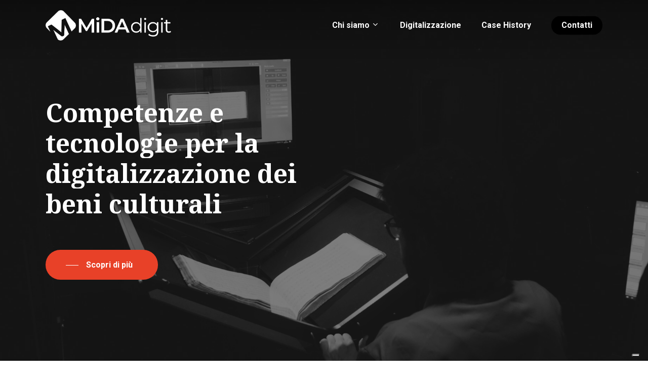

--- FILE ---
content_type: text/html; charset=UTF-8
request_url: https://midadigit.it/
body_size: 27858
content:
<!doctype html>
<html lang="it-IT" class="no-js">
<head>
	<meta charset="UTF-8">
	<meta name="viewport" content="width=device-width, initial-scale=1, maximum-scale=1, user-scalable=0" />			<script type="text/javascript" class="_iub_cs_skip">
				var _iub = _iub || {};
				_iub.csConfiguration = _iub.csConfiguration || {};
				_iub.csConfiguration.siteId = "3983511";
				_iub.csConfiguration.cookiePolicyId = "12922664";
							</script>
			<script class="_iub_cs_skip" src="https://cs.iubenda.com/autoblocking/3983511.js" fetchpriority="low"></script>
			<meta name='robots' content='index, follow, max-image-preview:large, max-snippet:-1, max-video-preview:-1' />

	<!-- This site is optimized with the Yoast SEO plugin v26.8 - https://yoast.com/product/yoast-seo-wordpress/ -->
	<title>Digitalizzazione per patrimoni e beni culturali | Mida Digit</title>
	<meta name="description" content="Siamo specialisti nella digitalizzazione di collezioni artistiche e documentali, al servizio di Beni Culturali e istituzioni pubbliche e private." />
	<link rel="canonical" href="https://midadigit.it/" />
	<meta property="og:locale" content="it_IT" />
	<meta property="og:type" content="website" />
	<meta property="og:title" content="Digitalizzazione per patrimoni e beni culturali | Mida Digit" />
	<meta property="og:description" content="Siamo specialisti nella digitalizzazione di collezioni artistiche e documentali, al servizio di Beni Culturali e istituzioni pubbliche e private." />
	<meta property="og:url" content="https://midadigit.it/" />
	<meta property="og:site_name" content="Mida Digit" />
	<meta property="article:modified_time" content="2025-05-29T14:55:19+00:00" />
	<meta property="og:image" content="https://midadigit.it/wp-content/uploads/2023/09/Senza-titolo-1-scaled.jpg" />
	<meta property="og:image:width" content="2560" />
	<meta property="og:image:height" content="1760" />
	<meta property="og:image:type" content="image/jpeg" />
	<meta name="twitter:card" content="summary_large_image" />
	<script type="application/ld+json" class="yoast-schema-graph">{"@context":"https://schema.org","@graph":[{"@type":"WebPage","@id":"https://midadigit.it/","url":"https://midadigit.it/","name":"Digitalizzazione per patrimoni e beni culturali | Mida Digit","isPartOf":{"@id":"https://midadigit.it/#website"},"about":{"@id":"https://midadigit.it/#organization"},"datePublished":"2019-09-09T19:32:18+00:00","dateModified":"2025-05-29T14:55:19+00:00","description":"Siamo specialisti nella digitalizzazione di collezioni artistiche e documentali, al servizio di Beni Culturali e istituzioni pubbliche e private.","breadcrumb":{"@id":"https://midadigit.it/#breadcrumb"},"inLanguage":"it-IT","potentialAction":[{"@type":"ReadAction","target":["https://midadigit.it/"]}]},{"@type":"BreadcrumbList","@id":"https://midadigit.it/#breadcrumb","itemListElement":[{"@type":"ListItem","position":1,"name":"Home"}]},{"@type":"WebSite","@id":"https://midadigit.it/#website","url":"https://midadigit.it/","name":"Mida Digit","description":"Digitalizzazione per patrimoni e beni culturali","publisher":{"@id":"https://midadigit.it/#organization"},"potentialAction":[{"@type":"SearchAction","target":{"@type":"EntryPoint","urlTemplate":"https://midadigit.it/?s={search_term_string}"},"query-input":{"@type":"PropertyValueSpecification","valueRequired":true,"valueName":"search_term_string"}}],"inLanguage":"it-IT"},{"@type":"Organization","@id":"https://midadigit.it/#organization","name":"Mida Digit","url":"https://midadigit.it/","logo":{"@type":"ImageObject","inLanguage":"it-IT","@id":"https://midadigit.it/#/schema/logo/image/","url":"https://midadigit.it/wp-content/uploads/2023/09/cropped-mida-favi.png","contentUrl":"https://midadigit.it/wp-content/uploads/2023/09/cropped-mida-favi.png","width":512,"height":512,"caption":"Mida Digit"},"image":{"@id":"https://midadigit.it/#/schema/logo/image/"}}]}</script>
	<!-- / Yoast SEO plugin. -->


<link rel='dns-prefetch' href='//cdn.iubenda.com' />
<link rel='dns-prefetch' href='//www.googletagmanager.com' />
<link rel='dns-prefetch' href='//fonts.googleapis.com' />
<link rel="alternate" type="application/rss+xml" title="Mida Digit &raquo; Feed" href="https://midadigit.it/feed/" />
<link rel="alternate" type="application/rss+xml" title="Mida Digit &raquo; Feed dei commenti" href="https://midadigit.it/comments/feed/" />
<link rel="alternate" title="oEmbed (JSON)" type="application/json+oembed" href="https://midadigit.it/wp-json/oembed/1.0/embed?url=https%3A%2F%2Fmidadigit.it%2F" />
<link rel="alternate" title="oEmbed (XML)" type="text/xml+oembed" href="https://midadigit.it/wp-json/oembed/1.0/embed?url=https%3A%2F%2Fmidadigit.it%2F&#038;format=xml" />
<style id='wp-img-auto-sizes-contain-inline-css' type='text/css'>
img:is([sizes=auto i],[sizes^="auto," i]){contain-intrinsic-size:3000px 1500px}
/*# sourceURL=wp-img-auto-sizes-contain-inline-css */
</style>
<style id='wp-emoji-styles-inline-css' type='text/css'>

	img.wp-smiley, img.emoji {
		display: inline !important;
		border: none !important;
		box-shadow: none !important;
		height: 1em !important;
		width: 1em !important;
		margin: 0 0.07em !important;
		vertical-align: -0.1em !important;
		background: none !important;
		padding: 0 !important;
	}
/*# sourceURL=wp-emoji-styles-inline-css */
</style>
<style id='wp-block-library-inline-css' type='text/css'>
:root{--wp-block-synced-color:#7a00df;--wp-block-synced-color--rgb:122,0,223;--wp-bound-block-color:var(--wp-block-synced-color);--wp-editor-canvas-background:#ddd;--wp-admin-theme-color:#007cba;--wp-admin-theme-color--rgb:0,124,186;--wp-admin-theme-color-darker-10:#006ba1;--wp-admin-theme-color-darker-10--rgb:0,107,160.5;--wp-admin-theme-color-darker-20:#005a87;--wp-admin-theme-color-darker-20--rgb:0,90,135;--wp-admin-border-width-focus:2px}@media (min-resolution:192dpi){:root{--wp-admin-border-width-focus:1.5px}}.wp-element-button{cursor:pointer}:root .has-very-light-gray-background-color{background-color:#eee}:root .has-very-dark-gray-background-color{background-color:#313131}:root .has-very-light-gray-color{color:#eee}:root .has-very-dark-gray-color{color:#313131}:root .has-vivid-green-cyan-to-vivid-cyan-blue-gradient-background{background:linear-gradient(135deg,#00d084,#0693e3)}:root .has-purple-crush-gradient-background{background:linear-gradient(135deg,#34e2e4,#4721fb 50%,#ab1dfe)}:root .has-hazy-dawn-gradient-background{background:linear-gradient(135deg,#faaca8,#dad0ec)}:root .has-subdued-olive-gradient-background{background:linear-gradient(135deg,#fafae1,#67a671)}:root .has-atomic-cream-gradient-background{background:linear-gradient(135deg,#fdd79a,#004a59)}:root .has-nightshade-gradient-background{background:linear-gradient(135deg,#330968,#31cdcf)}:root .has-midnight-gradient-background{background:linear-gradient(135deg,#020381,#2874fc)}:root{--wp--preset--font-size--normal:16px;--wp--preset--font-size--huge:42px}.has-regular-font-size{font-size:1em}.has-larger-font-size{font-size:2.625em}.has-normal-font-size{font-size:var(--wp--preset--font-size--normal)}.has-huge-font-size{font-size:var(--wp--preset--font-size--huge)}.has-text-align-center{text-align:center}.has-text-align-left{text-align:left}.has-text-align-right{text-align:right}.has-fit-text{white-space:nowrap!important}#end-resizable-editor-section{display:none}.aligncenter{clear:both}.items-justified-left{justify-content:flex-start}.items-justified-center{justify-content:center}.items-justified-right{justify-content:flex-end}.items-justified-space-between{justify-content:space-between}.screen-reader-text{border:0;clip-path:inset(50%);height:1px;margin:-1px;overflow:hidden;padding:0;position:absolute;width:1px;word-wrap:normal!important}.screen-reader-text:focus{background-color:#ddd;clip-path:none;color:#444;display:block;font-size:1em;height:auto;left:5px;line-height:normal;padding:15px 23px 14px;text-decoration:none;top:5px;width:auto;z-index:100000}html :where(.has-border-color){border-style:solid}html :where([style*=border-top-color]){border-top-style:solid}html :where([style*=border-right-color]){border-right-style:solid}html :where([style*=border-bottom-color]){border-bottom-style:solid}html :where([style*=border-left-color]){border-left-style:solid}html :where([style*=border-width]){border-style:solid}html :where([style*=border-top-width]){border-top-style:solid}html :where([style*=border-right-width]){border-right-style:solid}html :where([style*=border-bottom-width]){border-bottom-style:solid}html :where([style*=border-left-width]){border-left-style:solid}html :where(img[class*=wp-image-]){height:auto;max-width:100%}:where(figure){margin:0 0 1em}html :where(.is-position-sticky){--wp-admin--admin-bar--position-offset:var(--wp-admin--admin-bar--height,0px)}@media screen and (max-width:600px){html :where(.is-position-sticky){--wp-admin--admin-bar--position-offset:0px}}

/*# sourceURL=wp-block-library-inline-css */
</style><style id='wp-block-image-inline-css' type='text/css'>
.wp-block-image>a,.wp-block-image>figure>a{display:inline-block}.wp-block-image img{box-sizing:border-box;height:auto;max-width:100%;vertical-align:bottom}@media not (prefers-reduced-motion){.wp-block-image img.hide{visibility:hidden}.wp-block-image img.show{animation:show-content-image .4s}}.wp-block-image[style*=border-radius] img,.wp-block-image[style*=border-radius]>a{border-radius:inherit}.wp-block-image.has-custom-border img{box-sizing:border-box}.wp-block-image.aligncenter{text-align:center}.wp-block-image.alignfull>a,.wp-block-image.alignwide>a{width:100%}.wp-block-image.alignfull img,.wp-block-image.alignwide img{height:auto;width:100%}.wp-block-image .aligncenter,.wp-block-image .alignleft,.wp-block-image .alignright,.wp-block-image.aligncenter,.wp-block-image.alignleft,.wp-block-image.alignright{display:table}.wp-block-image .aligncenter>figcaption,.wp-block-image .alignleft>figcaption,.wp-block-image .alignright>figcaption,.wp-block-image.aligncenter>figcaption,.wp-block-image.alignleft>figcaption,.wp-block-image.alignright>figcaption{caption-side:bottom;display:table-caption}.wp-block-image .alignleft{float:left;margin:.5em 1em .5em 0}.wp-block-image .alignright{float:right;margin:.5em 0 .5em 1em}.wp-block-image .aligncenter{margin-left:auto;margin-right:auto}.wp-block-image :where(figcaption){margin-bottom:1em;margin-top:.5em}.wp-block-image.is-style-circle-mask img{border-radius:9999px}@supports ((-webkit-mask-image:none) or (mask-image:none)) or (-webkit-mask-image:none){.wp-block-image.is-style-circle-mask img{border-radius:0;-webkit-mask-image:url('data:image/svg+xml;utf8,<svg viewBox="0 0 100 100" xmlns="http://www.w3.org/2000/svg"><circle cx="50" cy="50" r="50"/></svg>');mask-image:url('data:image/svg+xml;utf8,<svg viewBox="0 0 100 100" xmlns="http://www.w3.org/2000/svg"><circle cx="50" cy="50" r="50"/></svg>');mask-mode:alpha;-webkit-mask-position:center;mask-position:center;-webkit-mask-repeat:no-repeat;mask-repeat:no-repeat;-webkit-mask-size:contain;mask-size:contain}}:root :where(.wp-block-image.is-style-rounded img,.wp-block-image .is-style-rounded img){border-radius:9999px}.wp-block-image figure{margin:0}.wp-lightbox-container{display:flex;flex-direction:column;position:relative}.wp-lightbox-container img{cursor:zoom-in}.wp-lightbox-container img:hover+button{opacity:1}.wp-lightbox-container button{align-items:center;backdrop-filter:blur(16px) saturate(180%);background-color:#5a5a5a40;border:none;border-radius:4px;cursor:zoom-in;display:flex;height:20px;justify-content:center;opacity:0;padding:0;position:absolute;right:16px;text-align:center;top:16px;width:20px;z-index:100}@media not (prefers-reduced-motion){.wp-lightbox-container button{transition:opacity .2s ease}}.wp-lightbox-container button:focus-visible{outline:3px auto #5a5a5a40;outline:3px auto -webkit-focus-ring-color;outline-offset:3px}.wp-lightbox-container button:hover{cursor:pointer;opacity:1}.wp-lightbox-container button:focus{opacity:1}.wp-lightbox-container button:focus,.wp-lightbox-container button:hover,.wp-lightbox-container button:not(:hover):not(:active):not(.has-background){background-color:#5a5a5a40;border:none}.wp-lightbox-overlay{box-sizing:border-box;cursor:zoom-out;height:100vh;left:0;overflow:hidden;position:fixed;top:0;visibility:hidden;width:100%;z-index:100000}.wp-lightbox-overlay .close-button{align-items:center;cursor:pointer;display:flex;justify-content:center;min-height:40px;min-width:40px;padding:0;position:absolute;right:calc(env(safe-area-inset-right) + 16px);top:calc(env(safe-area-inset-top) + 16px);z-index:5000000}.wp-lightbox-overlay .close-button:focus,.wp-lightbox-overlay .close-button:hover,.wp-lightbox-overlay .close-button:not(:hover):not(:active):not(.has-background){background:none;border:none}.wp-lightbox-overlay .lightbox-image-container{height:var(--wp--lightbox-container-height);left:50%;overflow:hidden;position:absolute;top:50%;transform:translate(-50%,-50%);transform-origin:top left;width:var(--wp--lightbox-container-width);z-index:9999999999}.wp-lightbox-overlay .wp-block-image{align-items:center;box-sizing:border-box;display:flex;height:100%;justify-content:center;margin:0;position:relative;transform-origin:0 0;width:100%;z-index:3000000}.wp-lightbox-overlay .wp-block-image img{height:var(--wp--lightbox-image-height);min-height:var(--wp--lightbox-image-height);min-width:var(--wp--lightbox-image-width);width:var(--wp--lightbox-image-width)}.wp-lightbox-overlay .wp-block-image figcaption{display:none}.wp-lightbox-overlay button{background:none;border:none}.wp-lightbox-overlay .scrim{background-color:#fff;height:100%;opacity:.9;position:absolute;width:100%;z-index:2000000}.wp-lightbox-overlay.active{visibility:visible}@media not (prefers-reduced-motion){.wp-lightbox-overlay.active{animation:turn-on-visibility .25s both}.wp-lightbox-overlay.active img{animation:turn-on-visibility .35s both}.wp-lightbox-overlay.show-closing-animation:not(.active){animation:turn-off-visibility .35s both}.wp-lightbox-overlay.show-closing-animation:not(.active) img{animation:turn-off-visibility .25s both}.wp-lightbox-overlay.zoom.active{animation:none;opacity:1;visibility:visible}.wp-lightbox-overlay.zoom.active .lightbox-image-container{animation:lightbox-zoom-in .4s}.wp-lightbox-overlay.zoom.active .lightbox-image-container img{animation:none}.wp-lightbox-overlay.zoom.active .scrim{animation:turn-on-visibility .4s forwards}.wp-lightbox-overlay.zoom.show-closing-animation:not(.active){animation:none}.wp-lightbox-overlay.zoom.show-closing-animation:not(.active) .lightbox-image-container{animation:lightbox-zoom-out .4s}.wp-lightbox-overlay.zoom.show-closing-animation:not(.active) .lightbox-image-container img{animation:none}.wp-lightbox-overlay.zoom.show-closing-animation:not(.active) .scrim{animation:turn-off-visibility .4s forwards}}@keyframes show-content-image{0%{visibility:hidden}99%{visibility:hidden}to{visibility:visible}}@keyframes turn-on-visibility{0%{opacity:0}to{opacity:1}}@keyframes turn-off-visibility{0%{opacity:1;visibility:visible}99%{opacity:0;visibility:visible}to{opacity:0;visibility:hidden}}@keyframes lightbox-zoom-in{0%{transform:translate(calc((-100vw + var(--wp--lightbox-scrollbar-width))/2 + var(--wp--lightbox-initial-left-position)),calc(-50vh + var(--wp--lightbox-initial-top-position))) scale(var(--wp--lightbox-scale))}to{transform:translate(-50%,-50%) scale(1)}}@keyframes lightbox-zoom-out{0%{transform:translate(-50%,-50%) scale(1);visibility:visible}99%{visibility:visible}to{transform:translate(calc((-100vw + var(--wp--lightbox-scrollbar-width))/2 + var(--wp--lightbox-initial-left-position)),calc(-50vh + var(--wp--lightbox-initial-top-position))) scale(var(--wp--lightbox-scale));visibility:hidden}}
/*# sourceURL=https://midadigit.it/wp-includes/blocks/image/style.min.css */
</style>
<style id='wp-block-list-inline-css' type='text/css'>
ol,ul{box-sizing:border-box}:root :where(.wp-block-list.has-background){padding:1.25em 2.375em}
/*# sourceURL=https://midadigit.it/wp-includes/blocks/list/style.min.css */
</style>
<style id='wp-block-paragraph-inline-css' type='text/css'>
.is-small-text{font-size:.875em}.is-regular-text{font-size:1em}.is-large-text{font-size:2.25em}.is-larger-text{font-size:3em}.has-drop-cap:not(:focus):first-letter{float:left;font-size:8.4em;font-style:normal;font-weight:100;line-height:.68;margin:.05em .1em 0 0;text-transform:uppercase}body.rtl .has-drop-cap:not(:focus):first-letter{float:none;margin-left:.1em}p.has-drop-cap.has-background{overflow:hidden}:root :where(p.has-background){padding:1.25em 2.375em}:where(p.has-text-color:not(.has-link-color)) a{color:inherit}p.has-text-align-left[style*="writing-mode:vertical-lr"],p.has-text-align-right[style*="writing-mode:vertical-rl"]{rotate:180deg}
/*# sourceURL=https://midadigit.it/wp-includes/blocks/paragraph/style.min.css */
</style>
<style id='global-styles-inline-css' type='text/css'>
:root{--wp--preset--aspect-ratio--square: 1;--wp--preset--aspect-ratio--4-3: 4/3;--wp--preset--aspect-ratio--3-4: 3/4;--wp--preset--aspect-ratio--3-2: 3/2;--wp--preset--aspect-ratio--2-3: 2/3;--wp--preset--aspect-ratio--16-9: 16/9;--wp--preset--aspect-ratio--9-16: 9/16;--wp--preset--color--black: #000000;--wp--preset--color--cyan-bluish-gray: #abb8c3;--wp--preset--color--white: #ffffff;--wp--preset--color--pale-pink: #f78da7;--wp--preset--color--vivid-red: #cf2e2e;--wp--preset--color--luminous-vivid-orange: #ff6900;--wp--preset--color--luminous-vivid-amber: #fcb900;--wp--preset--color--light-green-cyan: #7bdcb5;--wp--preset--color--vivid-green-cyan: #00d084;--wp--preset--color--pale-cyan-blue: #8ed1fc;--wp--preset--color--vivid-cyan-blue: #0693e3;--wp--preset--color--vivid-purple: #9b51e0;--wp--preset--gradient--vivid-cyan-blue-to-vivid-purple: linear-gradient(135deg,rgb(6,147,227) 0%,rgb(155,81,224) 100%);--wp--preset--gradient--light-green-cyan-to-vivid-green-cyan: linear-gradient(135deg,rgb(122,220,180) 0%,rgb(0,208,130) 100%);--wp--preset--gradient--luminous-vivid-amber-to-luminous-vivid-orange: linear-gradient(135deg,rgb(252,185,0) 0%,rgb(255,105,0) 100%);--wp--preset--gradient--luminous-vivid-orange-to-vivid-red: linear-gradient(135deg,rgb(255,105,0) 0%,rgb(207,46,46) 100%);--wp--preset--gradient--very-light-gray-to-cyan-bluish-gray: linear-gradient(135deg,rgb(238,238,238) 0%,rgb(169,184,195) 100%);--wp--preset--gradient--cool-to-warm-spectrum: linear-gradient(135deg,rgb(74,234,220) 0%,rgb(151,120,209) 20%,rgb(207,42,186) 40%,rgb(238,44,130) 60%,rgb(251,105,98) 80%,rgb(254,248,76) 100%);--wp--preset--gradient--blush-light-purple: linear-gradient(135deg,rgb(255,206,236) 0%,rgb(152,150,240) 100%);--wp--preset--gradient--blush-bordeaux: linear-gradient(135deg,rgb(254,205,165) 0%,rgb(254,45,45) 50%,rgb(107,0,62) 100%);--wp--preset--gradient--luminous-dusk: linear-gradient(135deg,rgb(255,203,112) 0%,rgb(199,81,192) 50%,rgb(65,88,208) 100%);--wp--preset--gradient--pale-ocean: linear-gradient(135deg,rgb(255,245,203) 0%,rgb(182,227,212) 50%,rgb(51,167,181) 100%);--wp--preset--gradient--electric-grass: linear-gradient(135deg,rgb(202,248,128) 0%,rgb(113,206,126) 100%);--wp--preset--gradient--midnight: linear-gradient(135deg,rgb(2,3,129) 0%,rgb(40,116,252) 100%);--wp--preset--font-size--small: 13px;--wp--preset--font-size--medium: 20px;--wp--preset--font-size--large: 36px;--wp--preset--font-size--x-large: 42px;--wp--preset--spacing--20: 0.44rem;--wp--preset--spacing--30: 0.67rem;--wp--preset--spacing--40: 1rem;--wp--preset--spacing--50: 1.5rem;--wp--preset--spacing--60: 2.25rem;--wp--preset--spacing--70: 3.38rem;--wp--preset--spacing--80: 5.06rem;--wp--preset--shadow--natural: 6px 6px 9px rgba(0, 0, 0, 0.2);--wp--preset--shadow--deep: 12px 12px 50px rgba(0, 0, 0, 0.4);--wp--preset--shadow--sharp: 6px 6px 0px rgba(0, 0, 0, 0.2);--wp--preset--shadow--outlined: 6px 6px 0px -3px rgb(255, 255, 255), 6px 6px rgb(0, 0, 0);--wp--preset--shadow--crisp: 6px 6px 0px rgb(0, 0, 0);}:where(.is-layout-flex){gap: 0.5em;}:where(.is-layout-grid){gap: 0.5em;}body .is-layout-flex{display: flex;}.is-layout-flex{flex-wrap: wrap;align-items: center;}.is-layout-flex > :is(*, div){margin: 0;}body .is-layout-grid{display: grid;}.is-layout-grid > :is(*, div){margin: 0;}:where(.wp-block-columns.is-layout-flex){gap: 2em;}:where(.wp-block-columns.is-layout-grid){gap: 2em;}:where(.wp-block-post-template.is-layout-flex){gap: 1.25em;}:where(.wp-block-post-template.is-layout-grid){gap: 1.25em;}.has-black-color{color: var(--wp--preset--color--black) !important;}.has-cyan-bluish-gray-color{color: var(--wp--preset--color--cyan-bluish-gray) !important;}.has-white-color{color: var(--wp--preset--color--white) !important;}.has-pale-pink-color{color: var(--wp--preset--color--pale-pink) !important;}.has-vivid-red-color{color: var(--wp--preset--color--vivid-red) !important;}.has-luminous-vivid-orange-color{color: var(--wp--preset--color--luminous-vivid-orange) !important;}.has-luminous-vivid-amber-color{color: var(--wp--preset--color--luminous-vivid-amber) !important;}.has-light-green-cyan-color{color: var(--wp--preset--color--light-green-cyan) !important;}.has-vivid-green-cyan-color{color: var(--wp--preset--color--vivid-green-cyan) !important;}.has-pale-cyan-blue-color{color: var(--wp--preset--color--pale-cyan-blue) !important;}.has-vivid-cyan-blue-color{color: var(--wp--preset--color--vivid-cyan-blue) !important;}.has-vivid-purple-color{color: var(--wp--preset--color--vivid-purple) !important;}.has-black-background-color{background-color: var(--wp--preset--color--black) !important;}.has-cyan-bluish-gray-background-color{background-color: var(--wp--preset--color--cyan-bluish-gray) !important;}.has-white-background-color{background-color: var(--wp--preset--color--white) !important;}.has-pale-pink-background-color{background-color: var(--wp--preset--color--pale-pink) !important;}.has-vivid-red-background-color{background-color: var(--wp--preset--color--vivid-red) !important;}.has-luminous-vivid-orange-background-color{background-color: var(--wp--preset--color--luminous-vivid-orange) !important;}.has-luminous-vivid-amber-background-color{background-color: var(--wp--preset--color--luminous-vivid-amber) !important;}.has-light-green-cyan-background-color{background-color: var(--wp--preset--color--light-green-cyan) !important;}.has-vivid-green-cyan-background-color{background-color: var(--wp--preset--color--vivid-green-cyan) !important;}.has-pale-cyan-blue-background-color{background-color: var(--wp--preset--color--pale-cyan-blue) !important;}.has-vivid-cyan-blue-background-color{background-color: var(--wp--preset--color--vivid-cyan-blue) !important;}.has-vivid-purple-background-color{background-color: var(--wp--preset--color--vivid-purple) !important;}.has-black-border-color{border-color: var(--wp--preset--color--black) !important;}.has-cyan-bluish-gray-border-color{border-color: var(--wp--preset--color--cyan-bluish-gray) !important;}.has-white-border-color{border-color: var(--wp--preset--color--white) !important;}.has-pale-pink-border-color{border-color: var(--wp--preset--color--pale-pink) !important;}.has-vivid-red-border-color{border-color: var(--wp--preset--color--vivid-red) !important;}.has-luminous-vivid-orange-border-color{border-color: var(--wp--preset--color--luminous-vivid-orange) !important;}.has-luminous-vivid-amber-border-color{border-color: var(--wp--preset--color--luminous-vivid-amber) !important;}.has-light-green-cyan-border-color{border-color: var(--wp--preset--color--light-green-cyan) !important;}.has-vivid-green-cyan-border-color{border-color: var(--wp--preset--color--vivid-green-cyan) !important;}.has-pale-cyan-blue-border-color{border-color: var(--wp--preset--color--pale-cyan-blue) !important;}.has-vivid-cyan-blue-border-color{border-color: var(--wp--preset--color--vivid-cyan-blue) !important;}.has-vivid-purple-border-color{border-color: var(--wp--preset--color--vivid-purple) !important;}.has-vivid-cyan-blue-to-vivid-purple-gradient-background{background: var(--wp--preset--gradient--vivid-cyan-blue-to-vivid-purple) !important;}.has-light-green-cyan-to-vivid-green-cyan-gradient-background{background: var(--wp--preset--gradient--light-green-cyan-to-vivid-green-cyan) !important;}.has-luminous-vivid-amber-to-luminous-vivid-orange-gradient-background{background: var(--wp--preset--gradient--luminous-vivid-amber-to-luminous-vivid-orange) !important;}.has-luminous-vivid-orange-to-vivid-red-gradient-background{background: var(--wp--preset--gradient--luminous-vivid-orange-to-vivid-red) !important;}.has-very-light-gray-to-cyan-bluish-gray-gradient-background{background: var(--wp--preset--gradient--very-light-gray-to-cyan-bluish-gray) !important;}.has-cool-to-warm-spectrum-gradient-background{background: var(--wp--preset--gradient--cool-to-warm-spectrum) !important;}.has-blush-light-purple-gradient-background{background: var(--wp--preset--gradient--blush-light-purple) !important;}.has-blush-bordeaux-gradient-background{background: var(--wp--preset--gradient--blush-bordeaux) !important;}.has-luminous-dusk-gradient-background{background: var(--wp--preset--gradient--luminous-dusk) !important;}.has-pale-ocean-gradient-background{background: var(--wp--preset--gradient--pale-ocean) !important;}.has-electric-grass-gradient-background{background: var(--wp--preset--gradient--electric-grass) !important;}.has-midnight-gradient-background{background: var(--wp--preset--gradient--midnight) !important;}.has-small-font-size{font-size: var(--wp--preset--font-size--small) !important;}.has-medium-font-size{font-size: var(--wp--preset--font-size--medium) !important;}.has-large-font-size{font-size: var(--wp--preset--font-size--large) !important;}.has-x-large-font-size{font-size: var(--wp--preset--font-size--x-large) !important;}
/*# sourceURL=global-styles-inline-css */
</style>

<style id='classic-theme-styles-inline-css' type='text/css'>
/*! This file is auto-generated */
.wp-block-button__link{color:#fff;background-color:#32373c;border-radius:9999px;box-shadow:none;text-decoration:none;padding:calc(.667em + 2px) calc(1.333em + 2px);font-size:1.125em}.wp-block-file__button{background:#32373c;color:#fff;text-decoration:none}
/*# sourceURL=/wp-includes/css/classic-themes.min.css */
</style>
<link rel='stylesheet' id='contact-form-7-css' href='https://midadigit.it/wp-content/plugins/contact-form-7/includes/css/styles.css?ver=6.1.4' type='text/css' media='all' />
<link rel='stylesheet' id='font-awesome-css' href='https://midadigit.it/wp-content/themes/salient/css/font-awesome-legacy.min.css?ver=4.7.1' type='text/css' media='all' />
<link rel='stylesheet' id='salient-grid-system-css' href='https://midadigit.it/wp-content/themes/salient/css/build/grid-system.css?ver=16.0.5' type='text/css' media='all' />
<link rel='stylesheet' id='main-styles-css' href='https://midadigit.it/wp-content/themes/salient/css/build/style.css?ver=16.0.5' type='text/css' media='all' />
<style id='main-styles-inline-css' type='text/css'>

		@font-face{
		     font-family:'Open Sans';
		     src:url('https://midadigit.it/wp-content/themes/salient/css/fonts/OpenSans-Light.woff') format('woff');
		     font-weight:300;
		     font-style:normal; 
		}
		 @font-face{
		     font-family:'Open Sans';
		     src:url('https://midadigit.it/wp-content/themes/salient/css/fonts/OpenSans-Regular.woff') format('woff');
		     font-weight:400;
		     font-style:normal; 
		}
		 @font-face{
		     font-family:'Open Sans';
		     src:url('https://midadigit.it/wp-content/themes/salient/css/fonts/OpenSans-SemiBold.woff') format('woff');
		     font-weight:600;
		     font-style:normal; 
		}
		 @font-face{
		     font-family:'Open Sans';
		     src:url('https://midadigit.it/wp-content/themes/salient/css/fonts/OpenSans-Bold.woff') format('woff');
		     font-weight:700;
		     font-style:normal; 
		}
html body[data-header-resize="1"] .container-wrap, 
			html body[data-header-format="left-header"][data-header-resize="0"] .container-wrap, 
			html body[data-header-resize="0"] .container-wrap, 
			body[data-header-format="left-header"][data-header-resize="0"] .container-wrap { 
				padding-top: 0; 
			} 
			.main-content > .row > #breadcrumbs.yoast { 
				padding: 20px 0; 
			}
html:not(.page-trans-loaded) { background-color: #ffffff; }
/*# sourceURL=main-styles-inline-css */
</style>
<link rel='stylesheet' id='nectar-element-fancy-box-css' href='https://midadigit.it/wp-content/themes/salient/css/build/elements/element-fancy-box.css?ver=16.0.5' type='text/css' media='all' />
<link rel='stylesheet' id='nectar-element-post-grid-css' href='https://midadigit.it/wp-content/themes/salient/css/build/elements/element-post-grid.css?ver=16.0.5' type='text/css' media='all' />
<link rel='stylesheet' id='nectar-cf7-css' href='https://midadigit.it/wp-content/themes/salient/css/build/third-party/cf7.css?ver=16.0.5' type='text/css' media='all' />
<link rel='stylesheet' id='responsive-css' href='https://midadigit.it/wp-content/themes/salient/css/build/responsive.css?ver=16.0.5' type='text/css' media='all' />
<link rel='stylesheet' id='nectar-flickity-css' href='https://midadigit.it/wp-content/themes/salient/css/build/plugins/flickity.css?ver=16.0.5' type='text/css' media='all' />
<link rel='stylesheet' id='skin-material-css' href='https://midadigit.it/wp-content/themes/salient/css/build/skin-material.css?ver=16.0.5' type='text/css' media='all' />
<link rel='stylesheet' id='salient-wp-menu-dynamic-css' href='https://midadigit.it/wp-content/uploads/salient/menu-dynamic.css?ver=71523' type='text/css' media='all' />
<link rel='stylesheet' id='nectar-widget-posts-css' href='https://midadigit.it/wp-content/themes/salient/css/build/elements/widget-nectar-posts.css?ver=16.0.5' type='text/css' media='all' />
<link rel='stylesheet' id='js_composer_front-css' href='https://midadigit.it/wp-content/plugins/js_composer_salient/assets/css/js_composer.min.css?ver=6.13.1' type='text/css' media='all' />
<link rel='stylesheet' id='dynamic-css-css' href='https://midadigit.it/wp-content/themes/salient/css/salient-dynamic-styles.css?ver=73280' type='text/css' media='all' />
<style id='dynamic-css-inline-css' type='text/css'>
.no-rgba #header-space{display:none;}@media only screen and (max-width:999px){body #header-space[data-header-mobile-fixed="1"]{display:none;}#header-outer[data-mobile-fixed="false"]{position:absolute;}}@media only screen and (max-width:999px){body:not(.nectar-no-flex-height) #header-space[data-secondary-header-display="full"]:not([data-header-mobile-fixed="false"]){display:block!important;margin-bottom:-76px;}#header-space[data-secondary-header-display="full"][data-header-mobile-fixed="false"]{display:none;}}@media only screen and (min-width:1000px){#header-space{display:none;}.nectar-slider-wrap.first-section,.parallax_slider_outer.first-section,.full-width-content.first-section,.parallax_slider_outer.first-section .swiper-slide .content,.nectar-slider-wrap.first-section .swiper-slide .content,#page-header-bg,.nder-page-header,#page-header-wrap,.full-width-section.first-section{margin-top:0!important;}body #page-header-bg,body #page-header-wrap{height:100px;}body #search-outer{z-index:100000;}}@media only screen and (min-width:1000px){#page-header-wrap.fullscreen-header,#page-header-wrap.fullscreen-header #page-header-bg,html:not(.nectar-box-roll-loaded) .nectar-box-roll > #page-header-bg.fullscreen-header,.nectar_fullscreen_zoom_recent_projects,#nectar_fullscreen_rows:not(.afterLoaded) > div{height:100vh;}.wpb_row.vc_row-o-full-height.top-level,.wpb_row.vc_row-o-full-height.top-level > .col.span_12{min-height:100vh;}#page-header-bg[data-alignment-v="middle"] .span_6 .inner-wrap,#page-header-bg[data-alignment-v="top"] .span_6 .inner-wrap,.blog-archive-header.color-bg .container{padding-top:105px;}#page-header-wrap.container #page-header-bg .span_6 .inner-wrap{padding-top:0;}.nectar-slider-wrap[data-fullscreen="true"]:not(.loaded),.nectar-slider-wrap[data-fullscreen="true"]:not(.loaded) .swiper-container{height:calc(100vh + 2px)!important;}.admin-bar .nectar-slider-wrap[data-fullscreen="true"]:not(.loaded),.admin-bar .nectar-slider-wrap[data-fullscreen="true"]:not(.loaded) .swiper-container{height:calc(100vh - 30px)!important;}}@media only screen and (max-width:999px){#page-header-bg[data-alignment-v="middle"]:not(.fullscreen-header) .span_6 .inner-wrap,#page-header-bg[data-alignment-v="top"] .span_6 .inner-wrap,.blog-archive-header.color-bg .container{padding-top:60px;}.vc_row.top-level.full-width-section:not(.full-width-ns) > .span_12,#page-header-bg[data-alignment-v="bottom"] .span_6 .inner-wrap{padding-top:50px;}}@media only screen and (max-width:690px){.vc_row.top-level.full-width-section:not(.full-width-ns) > .span_12{padding-top:60px;}.vc_row.top-level.full-width-content .nectar-recent-posts-single_featured .recent-post-container > .inner-wrap{padding-top:50px;}}@media only screen and (max-width:999px){.full-width-ns .nectar-slider-wrap .swiper-slide[data-y-pos="middle"] .content,.full-width-ns .nectar-slider-wrap .swiper-slide[data-y-pos="top"] .content{padding-top:30px;}}@media only screen and (max-width:999px){.using-mobile-browser #nectar_fullscreen_rows:not(.afterLoaded):not([data-mobile-disable="on"]) > div{height:calc(100vh - 76px);}.using-mobile-browser .wpb_row.vc_row-o-full-height.top-level,.using-mobile-browser .wpb_row.vc_row-o-full-height.top-level > .col.span_12,[data-permanent-transparent="1"].using-mobile-browser .wpb_row.vc_row-o-full-height.top-level,[data-permanent-transparent="1"].using-mobile-browser .wpb_row.vc_row-o-full-height.top-level > .col.span_12{min-height:calc(100vh - 76px);}html:not(.nectar-box-roll-loaded) .nectar-box-roll > #page-header-bg.fullscreen-header,.nectar_fullscreen_zoom_recent_projects,.nectar-slider-wrap[data-fullscreen="true"]:not(.loaded),.nectar-slider-wrap[data-fullscreen="true"]:not(.loaded) .swiper-container,#nectar_fullscreen_rows:not(.afterLoaded):not([data-mobile-disable="on"]) > div{height:calc(100vh - 1px);}.wpb_row.vc_row-o-full-height.top-level,.wpb_row.vc_row-o-full-height.top-level > .col.span_12{min-height:calc(100vh - 1px);}body[data-transparent-header="false"] #ajax-content-wrap.no-scroll{min-height:calc(100vh - 1px);height:calc(100vh - 1px);}}#nectar_fullscreen_rows{background-color:transparent;}body .container-wrap .vc_row-fluid[data-column-margin="90px"] > .span_12,body .container-wrap .vc_row-fluid[data-column-margin="90px"] .full-page-inner > .container > .span_12,body .container-wrap .vc_row-fluid[data-column-margin="90px"] .full-page-inner > .span_12{margin-left:-45px;margin-right:-45px;}body .container-wrap .vc_row-fluid[data-column-margin="90px"] .wpb_column:not(.child_column),body .container-wrap .inner_row[data-column-margin="90px"] .child_column{padding-left:45px;padding-right:45px;}.container-wrap .vc_row-fluid[data-column-margin="90px"].full-width-content > .span_12,.container-wrap .vc_row-fluid[data-column-margin="90px"].full-width-content .full-page-inner > .span_12{margin-left:0;margin-right:0;padding-left:45px;padding-right:45px;}.single-portfolio #full_width_portfolio .vc_row-fluid[data-column-margin="90px"].full-width-content > .span_12{padding-right:45px;}@media only screen and (max-width:999px) and (min-width:690px){.vc_row-fluid[data-column-margin="90px"] > .span_12 > .one-fourths:not([class*="vc_col-xs-"]),.vc_row-fluid .vc_row-fluid.inner_row[data-column-margin="90px"] > .span_12 > .one-fourths:not([class*="vc_col-xs-"]){margin-bottom:90px;}}body .container-wrap .wpb_row[data-column-margin="20px"]:not(.full-width-section):not(.full-width-content){margin-bottom:20px;}body .container-wrap .vc_row-fluid[data-column-margin="20px"] > .span_12,body .container-wrap .vc_row-fluid[data-column-margin="20px"] .full-page-inner > .container > .span_12,body .container-wrap .vc_row-fluid[data-column-margin="20px"] .full-page-inner > .span_12{margin-left:-10px;margin-right:-10px;}body .container-wrap .vc_row-fluid[data-column-margin="20px"] .wpb_column:not(.child_column),body .container-wrap .inner_row[data-column-margin="20px"] .child_column{padding-left:10px;padding-right:10px;}.container-wrap .vc_row-fluid[data-column-margin="20px"].full-width-content > .span_12,.container-wrap .vc_row-fluid[data-column-margin="20px"].full-width-content .full-page-inner > .span_12{margin-left:0;margin-right:0;padding-left:10px;padding-right:10px;}.single-portfolio #full_width_portfolio .vc_row-fluid[data-column-margin="20px"].full-width-content > .span_12{padding-right:10px;}@media only screen and (max-width:999px) and (min-width:690px){.vc_row-fluid[data-column-margin="20px"] > .span_12 > .one-fourths:not([class*="vc_col-xs-"]),.vc_row-fluid .vc_row-fluid.inner_row[data-column-margin="20px"] > .span_12 > .one-fourths:not([class*="vc_col-xs-"]){margin-bottom:20px;}}#ajax-content-wrap .vc_row.top_margin_5pct{margin-top:5%;}#ajax-content-wrap .vc_row.bottom_margin_5pct{margin-bottom:5%;}body .container-wrap .vc_row-fluid[data-column-margin="80px"] > .span_12,body .container-wrap .vc_row-fluid[data-column-margin="80px"] .full-page-inner > .container > .span_12,body .container-wrap .vc_row-fluid[data-column-margin="80px"] .full-page-inner > .span_12{margin-left:-40px;margin-right:-40px;}body .container-wrap .vc_row-fluid[data-column-margin="80px"] .wpb_column:not(.child_column),body .container-wrap .inner_row[data-column-margin="80px"] .child_column{padding-left:40px;padding-right:40px;}.container-wrap .vc_row-fluid[data-column-margin="80px"].full-width-content > .span_12,.container-wrap .vc_row-fluid[data-column-margin="80px"].full-width-content .full-page-inner > .span_12{margin-left:0;margin-right:0;padding-left:40px;padding-right:40px;}.single-portfolio #full_width_portfolio .vc_row-fluid[data-column-margin="80px"].full-width-content > .span_12{padding-right:40px;}@media only screen and (max-width:999px) and (min-width:690px){.vc_row-fluid[data-column-margin="80px"] > .span_12 > .one-fourths:not([class*="vc_col-xs-"]),.vc_row-fluid .vc_row-fluid.inner_row[data-column-margin="80px"] > .span_12 > .one-fourths:not([class*="vc_col-xs-"]){margin-bottom:80px;}}.col.padding-5-percent > .vc_column-inner,.col.padding-5-percent > .n-sticky > .vc_column-inner{padding:calc(600px * 0.06);}@media only screen and (max-width:690px){.col.padding-5-percent > .vc_column-inner,.col.padding-5-percent > .n-sticky > .vc_column-inner{padding:calc(100vw * 0.06);}}@media only screen and (min-width:1000px){.col.padding-5-percent > .vc_column-inner,.col.padding-5-percent > .n-sticky > .vc_column-inner{padding:calc((100vw - 180px) * 0.05);}.column_container:not(.vc_col-sm-12) .col.padding-5-percent > .vc_column-inner{padding:calc((100vw - 180px) * 0.025);}}@media only screen and (min-width:1425px){.col.padding-5-percent > .vc_column-inner{padding:calc(1245px * 0.05);}.column_container:not(.vc_col-sm-12) .col.padding-5-percent > .vc_column-inner{padding:calc(1245px * 0.025);}}.full-width-content .col.padding-5-percent > .vc_column-inner{padding:calc(100vw * 0.05);}@media only screen and (max-width:999px){.full-width-content .col.padding-5-percent > .vc_column-inner{padding:calc(100vw * 0.06);}}@media only screen and (min-width:1000px){.full-width-content .column_container:not(.vc_col-sm-12) .col.padding-5-percent > .vc_column-inner{padding:calc(100vw * 0.025);}}.container-wrap .main-content .column-image-bg-wrap[data-bg-pos="center center"] .column-image-bg{background-position:center center;}.col.padding-2-percent > .vc_column-inner,.col.padding-2-percent > .n-sticky > .vc_column-inner{padding:calc(600px * 0.03);}@media only screen and (max-width:690px){.col.padding-2-percent > .vc_column-inner,.col.padding-2-percent > .n-sticky > .vc_column-inner{padding:calc(100vw * 0.03);}}@media only screen and (min-width:1000px){.col.padding-2-percent > .vc_column-inner,.col.padding-2-percent > .n-sticky > .vc_column-inner{padding:calc((100vw - 180px) * 0.02);}.column_container:not(.vc_col-sm-12) .col.padding-2-percent > .vc_column-inner{padding:calc((100vw - 180px) * 0.01);}}@media only screen and (min-width:1425px){.col.padding-2-percent > .vc_column-inner{padding:calc(1245px * 0.02);}.column_container:not(.vc_col-sm-12) .col.padding-2-percent > .vc_column-inner{padding:calc(1245px * 0.01);}}.full-width-content .col.padding-2-percent > .vc_column-inner{padding:calc(100vw * 0.02);}@media only screen and (max-width:999px){.full-width-content .col.padding-2-percent > .vc_column-inner{padding:calc(100vw * 0.03);}}@media only screen and (min-width:1000px){.full-width-content .column_container:not(.vc_col-sm-12) .col.padding-2-percent > .vc_column-inner{padding:calc(100vw * 0.01);}}#ajax-content-wrap .col[data-padding-pos="top-bottom"]> .vc_column-inner,#ajax-content-wrap .col[data-padding-pos="top-bottom"] > .n-sticky > .vc_column-inner{padding-left:0;padding-right:0}.container-wrap .main-content .column-image-bg-wrap[data-bg-pos="right top"] .column-image-bg{background-position:right top;}.nectar-post-grid[data-grid-item-height="30vh"] .nectar-post-grid-item{min-height:30vh;}.nectar-post-grid-wrap[data-style="content_under_image"] [data-grid-item-height="30vh"] .nectar-post-grid-item-bg{height:30vh;}.nectar-post-grid[data-border-radius="3px"][data-text-layout="all_bottom_left_shadow"] .nectar-post-grid-item:before,.nectar-post-grid-wrap:not([data-style="content_under_image"]) .nectar-post-grid[data-border-radius="3px"] .nectar-post-grid-item .inner,.nectar-post-grid[data-border-radius="3px"] .bg-overlay,.nectar-post-grid[data-border-radius="3px"][data-shadow-hover="yes"] .nectar-post-grid-item:after,.nectar-post-grid[data-border-radius="3px"] .nectar-post-grid-item-bg,.nectar-post-grid[data-border-radius="3px"] .nectar-post-grid-item-bg-wrap,[data-style="mouse_follow_image"] .nectar-post-grid[data-border-radius="3px"] .nectar-post-grid-item-bg-wrap-inner,.nectar-post-grid[data-border-radius="3px"][data-text-layout="all_bottom_left_shadow"] .nectar-post-grid-item div.inner:before{border-radius:3px;}.nectar-post-grid[data-border-radius="3px"] .nectar-post-grid-item-bg,.nectar-post-grid[data-border-radius="3px"] .nectar-post-grid-item-bg-wrap{overflow:hidden;}.nectar-post-grid[data-border-radius="3px"] .nectar-post-grid-item-bg-wrap{transform:translateZ(0);}[data-style="content_under_image"] .nectar-post-grid[data-border-radius="3px"] .nectar-post-grid-item__has-secondary .nectar-post-grid-item-bg,[data-style="content_under_image"] .nectar-post-grid[data-border-radius="3px"]:not([data-card="yes"]) .nectar-post-grid-item-bg-wrap,[data-style="content_under_image"] .nectar-post-grid[data-border-radius="3px"][data-lock-aspect="yes"]:not([data-card="yes"]) .img-wrap,[data-style="content_under_image"] .nectar-post-grid[data-border-radius="3px"][data-card="yes"] .nectar-post-grid-item,[data-style="content_under_image"] .nectar-post-grid[data-border-radius="3px"][data-shadow-hover="yes"][data-card="yes"] .nectar-post-grid-item:after{border-radius:3px;}@media only screen and (max-width:690px){.vc_col-xs-4 .nectar-post-grid .nectar-post-grid-item .meta-excerpt,.vc_col-xs-6 .nectar-post-grid .nectar-post-grid-item .meta-excerpt{font-size:12px;}.nectar-post-grid .nectar-post-grid-item .content .post-heading,.nectar-post-grid-wrap:not([data-style=content_overlaid]) .nectar-post-grid-item .content .meta-excerpt{max-width:100%;}}.nectar-post-grid-wrap.additional-meta-size-small .nectar-post-grid-item__meta-wrap{font-size:.8em;}#ajax-content-wrap .nectar-post-grid[data-columns="1"] > .nectar-post-grid-item:nth-child(1){margin-top:0;}#ajax-content-wrap .nectar-post-grid[data-columns="1"] > .nectar-post-grid-item:last-child{margin-bottom:0;}.wpb_row.full-width-content .vc_col-sm-12 .nectar-post-grid[data-grid-spacing="15px"]{margin:15px;}.nectar-post-grid[data-grid-spacing="15px"]{margin-left:-15px;margin-right:-15px;}.nectar-post-grid[data-grid-spacing="15px"] .nectar-post-grid-item{margin:15px;}@media only screen and (min-width:1001px){body[data-body-border="1"] .wpb_row.full-width-content .vc_col-sm-12 .nectar-post-grid[data-grid-spacing="15px"]{margin:15px -14px;}}.nectar-post-grid[data-columns="4"][data-grid-spacing="15px"] .nectar-post-grid-item{width:calc(25% - 30px);}.nectar-post-grid[data-columns="3"][data-grid-spacing="15px"] .nectar-post-grid-item{width:calc(33.32% - 30px);}.nectar-post-grid[data-columns="2"][data-grid-spacing="15px"] .nectar-post-grid-item{width:calc(50% - 30px);}@media only screen and (max-width:999px) and (min-width:690px){body .nectar-post-grid[data-columns][data-grid-spacing="15px"]:not([data-columns="1"]):not([data-masonry="yes"]) .nectar-post-grid-item{width:calc(50% - 30px);}}.nectar-flickity.nectar-post-grid{display:block;transition:none;}.nectar-flickity.nectar-post-grid.flickity-enabled.is-draggable .flickity-viewport.is-pointer-down a{cursor:-webkit-grabbing;cursor:grabbing;}body:not(.compose-mode) .nectar-flickity.nectar-post-grid .flickity-slider{display:flex;flex-wrap:nowrap;}.nectar-flickity.nectar-post-grid:not(.flickity-enabled) .flickity-slider{position:relative;}.nectar-flickity.nectar-post-grid:not(.flickity-enabled) .flickity-slider,.nectar-flickity.nectar-post-grid:not(.flickity-enabled) .flickity-viewport{height:auto;}#ajax-content-wrap .nectar-post-grid[data-wrap="no-wrap"]:not(.flickity-enabled) .flickity-slider .nectar-post-grid-item:first-child{margin-left:0;}.nectar-flickity.nectar-post-grid:not(.flickity-enabled) .nectar-post-grid-item{flex:0 0 auto;}.nectar-post-grid .flickity-viewport{width:100%;}#ajax-content-wrap .nectar-post-grid .flickity-viewport .nectar-post-grid-item{transition:none;}.nectar-post-grid[data-wrap="no-wrap"] .flickity-viewport .flickity-slider > div:first-child{margin-left:0;}.nectar-post-grid[data-wrap="no-wrap"] .flickity-viewport .flickity-slider > div:last-child{margin-right:0;}#ajax-content-wrap [data-style="content_overlaid"] .nectar-post-grid .flickity-viewport .nectar-post-grid-item .content,.flickity-viewport .nectar-post-grid-item .bg-overlay,.nectar-post-grid[data-text-layout="all_bottom_left_shadow"] .flickity-viewport .nectar-post-grid-item div.inner:before,[data-style="content_under_image"] .category-position-overlaid .flickity-viewport .nectar-post-grid-item .meta-category{transform:translateZ(0);}#ajax-content-wrap .nectar-post-grid .flickity-page-dots{bottom:0;}#ajax-content-wrap .nectar-post-grid[data-controls] .flickity-viewport{margin-top:0;margin-bottom:0;}#ajax-content-wrap .nectar-post-grid[data-controls="default"] .flickity-viewport{margin-top:0;margin-bottom:50px;}#ajax-content-wrap .nectar-post-grid.nectar-flickity{margin:0;}.nectar-post-grid[data-animation="fade-in-from-bottom"] .flickity-viewport .nectar-post-grid-item .inner{transform:translateY(50px);opacity:0;transition:transform 0.75s cubic-bezier(0.22,0.61,0.36,1),opacity 0.75s cubic-bezier(0.22,0.61,0.36,1);}.nectar-post-grid[data-animation="fade-in-from-bottom"] .flickity-viewport .nectar-post-grid-item.animated-in .inner{transform:translateY(0px);opacity:1;}.nectar-post-grid[data-animation="fade-in-from-right"] .flickity-viewport .nectar-post-grid-item .inner{transform:translateX(50px);opacity:0;transition:transform 0.75s cubic-bezier(0.22,0.61,0.36,1),opacity 0.75s cubic-bezier(0.22,0.61,0.36,1);}.nectar-post-grid[data-animation="fade-in-from-right"] .flickity-viewport .nectar-post-grid-item.animated-in .inner{transform:translateY(0px);opacity:1;}@media only screen and (min-width:1300px){.nectar-post-grid.nectar-flickity[data-columns="3"][data-grid-spacing="15px"] .nectar-post-grid-item{width:calc((100% - 60px) / 3);}}@media only screen and (min-width:1000px){.nectar-post-grid.nectar-flickity[data-columns="3"][data-grid-spacing="15px"] .nectar-post-grid-item{width:calc((100% - 60px) / 3);}}.nectar-drag-indicator[data-type="solid"]{mix-blend-mode:normal;left:-47px;top:-47px;width:94px;height:94px;}.nectar-drag-indicator[data-type="solid"] .color-circle{background-color:#000;width:100%;height:100%;display:block;position:absolute;left:-2px;top:-2px;transform:scale(0.2);transition:transform 0.45s ease,opacity 0.3s ease;opacity:0;border-radius:50%;}.nectar-drag-indicator[data-type="solid"].visible .color-circle{transform:scale(1);opacity:1;}.nectar-drag-indicator[data-type="solid"] i{font-size:21px;top:-13px;}.nectar-drag-indicator[data-type="solid"]:before{display:none;}.nectar-drag-indicator[data-type="solid"].visible i{transition:transform 0.45s ease,opacity 0.3s ease,color 0.3s ease;}.nectar-drag-indicator[data-type="solid"] i.fa-angle-left{left:23px;}.nectar-drag-indicator[data-type="solid"] i.fa-angle-right{right:27px;}.nectar-drag-indicator.visible.pointer-down[data-type="solid"] .color-circle{transform:scale(0.15);}.nectar-drag-indicator.visible.pointer-down[data-type="solid"] i{color:inherit!important;}.nectar-drag-indicator.visible.pointer-down[data-type="solid"] i.fa-angle-left{transform:translateX(-10px);}.nectar-drag-indicator.visible.pointer-down[data-type="solid"] i.fa-angle-right{transform:translateX(10px);}.nectar-post-grid-item .nectar-split-heading span .inner{position:relative;display:inline-block;transform:translateY(1.3em);}.nectar-post-grid-item .nectar-split-heading span{vertical-align:bottom;}.nectar-post-grid-item .nectar-split-heading > * > span{position:relative;display:inline-block;overflow:hidden;line-height:inherit;}.nectar-post-grid-item .nectar-split-heading:not(.markup-generated){opacity:0;}[data-style*="content"] .nectar-post-grid-item .nectar-split-heading .inner{background-color:transparent;overflow:visible;line-height:inherit;}#ajax-content-wrap [data-animation="zoom-out-reveal"] .nectar-underline .post-heading{background-image:none;}[data-style*="content"] [data-animation="zoom-out-reveal"] .nectar-post-grid-item.nectar-underline .nectar-split-heading{text-decoration:underline 1px rgba(255,255,255,0);transition:text-decoration 0.2s ease,color 0.3s ease;text-underline-offset:.17em;}[data-style*="content"] [data-animation="zoom-out-reveal"] .nectar-post-grid-item.nectar-underline:hover .nectar-split-heading.effect-removed{text-decoration:underline 1px rgba(255,255,255,1);}[data-style*="content"] [data-text-hover-color="dark"][data-animation="zoom-out-reveal"] .nectar-post-grid-item.nectar-underline:hover .nectar-split-heading.effect-removed{text-decoration:underline 1px rgba(0,0,0,1);}[data-style*="content"] .nectar-post-grid-item .nectar-split-heading[data-animation-type="line-reveal-by-space"][data-stagger="true"] span .inner{transition:transform 1.2s cubic-bezier(0.25,1,0.5,1) 0.6s,opacity 1.2s cubic-bezier(0.25,1,0.5,1) 0.6s,color 0.3s ease;}.nectar-post-grid[data-animation="zoom-out-reveal"] .meta-category,.nectar-post-grid[data-animation="zoom-out-reveal"] .nectar-cta,.nectar-post-grid[data-animation="zoom-out-reveal"] .item-main > .meta-author,.nectar-post-grid[data-animation="zoom-out-reveal"] .meta-excerpt,.nectar-post-grid[data-animation="zoom-out-reveal"] .nectar-post-grid-item__meta-wrap{opacity:0;transform:translateY(20px);transition:transform 1.2s cubic-bezier(0.25,1,0.5,1) 0.7s,opacity 1.2s cubic-bezier(0.25,1,0.5,1) 0.7s;}[data-style*="content"] .nectar-post-grid[data-animation="zoom-out-reveal"] .nectar-post-grid-item-bg img{transform:scale(1.3);transition:transform 1.2s cubic-bezier(0.25,1,0.5,1),opacity 1.2s cubic-bezier(0.25,1,0.5,1);}[data-style*="content"] .nectar-post-grid[data-animation="zoom-out-reveal"][data-border-radius="3px"] .nectar-post-grid-item-bg-wrap,[data-style*="content"] .nectar-post-grid[data-animation="zoom-out-reveal"][data-border-radius="3px"] .inner:before{clip-path:inset(30px round 3px);opacity:0;transition:opacity 1.2s cubic-bezier(0.25,1,0.5,1),transform 1.2s cubic-bezier(0.25,1,0.5,1),clip-path 1.2s cubic-bezier(0.25,1,0.5,1);}[data-style*="content"] .nectar-post-grid[data-animation="zoom-out-reveal"][data-border-radius="3px"] .animated-in .nectar-post-grid-item-bg-wrap,[data-style*="content"] .nectar-post-grid[data-animation="zoom-out-reveal"][data-border-radius="3px"] .animated-in .inner:before{clip-path:inset(0 round 3px);opacity:1;}body .nectar-post-grid[data-animation="zoom-out-reveal"] .animated-in .nectar-post-grid-item-bg img{transform:scale(1);opacity:1;}.nectar-post-grid[data-animation="zoom-out-reveal"] .animated-in .meta-excerpt,.nectar-post-grid[data-animation="zoom-out-reveal"] .animated-in .nectar-cta,.nectar-post-grid[data-animation="zoom-out-reveal"] .animated-in .meta-category,.nectar-post-grid[data-animation="zoom-out-reveal"] .animated-in .item-main > .meta-author,.nectar-post-grid[data-animation="zoom-out-reveal"] .animated-in .nectar-post-grid-item__meta-wrap{opacity:1;transform:translateY(0);}.nectar-post-grid-item .bg-overlay[data-opacity="0.3"]{opacity:0.3;}.nectar-post-grid-item:hover .bg-overlay[data-hover-opacity="0.4"]{opacity:0.4;}#ajax-content-wrap .nectar-post-grid-wrap .category-position-overlaid .nectar-post-grid-item .content{position:static;}.nectar-post-grid-wrap .category-position-overlaid .nectar-post-grid-item .meta-category{position:absolute;width:calc(100% - 40px);z-index:100;top:20px;left:20px;}#ajax-content-wrap .nectar-post-grid-wrap .category-position-overlaid .nectar-post-grid-item .meta-category a.style-underline{color:#fff;}#ajax-content-wrap .nectar-post-grid-wrap .category-position-overlaid .nectar-post-grid-item .meta-category a.style-underline:before{background-color:#fff;}.category-position-before-title.nectar-post-grid .nectar-post-grid-item .item-meta-extra{margin-top:0;}.category-position-before-title .item-main > .nectar-post-grid-item__meta-wrap:not(:empty){margin-top:10px;}@media only screen and (min-width:1001px){.spacing-15px .nectar-post-grid-filters{padding-bottom:0;padding-top:15px;}.full-width-content .span_12 .spacing-15px .nectar-post-grid-filters{padding-top:30px;}}@media only screen and (max-width:1000px){.spacing-15px .nectar-post-grid-filters{padding-bottom:0;}}.nectar-split-heading .heading-line{display:block;overflow:hidden;position:relative}.nectar-split-heading .heading-line >div{display:block;transform:translateY(200%);-webkit-transform:translateY(200%)}.nectar-split-heading h1{margin-bottom:0}@media only screen and (min-width:1000px){.nectar-split-heading[data-custom-font-size="true"] h1,.nectar-split-heading[data-custom-font-size="true"] h2,.row .nectar-split-heading[data-custom-font-size="true"] h3,.row .nectar-split-heading[data-custom-font-size="true"] h4,.row .nectar-split-heading[data-custom-font-size="true"] h5,.row .nectar-split-heading[data-custom-font-size="true"] h6,.row .nectar-split-heading[data-custom-font-size="true"] i{font-size:inherit;line-height:inherit;}}@media only screen,print{#ajax-content-wrap .font_size_50px.nectar-split-heading,.font_size_50px.nectar-split-heading{font-size:50px!important;}}.centered-text .nectar-split-heading[data-animation-type="line-reveal-by-space"] h1,.centered-text .nectar-split-heading[data-animation-type="line-reveal-by-space"] h2,.centered-text .nectar-split-heading[data-animation-type="line-reveal-by-space"] h3,.centered-text .nectar-split-heading[data-animation-type="line-reveal-by-space"] h4{margin:0 auto;}.nectar-split-heading[data-animation-type="line-reveal-by-space"]:not(.markup-generated){opacity:0;}@media only screen and (max-width:999px){.nectar-split-heading[data-m-rm-animation="true"]{opacity:1!important;}}.nectar-split-heading[data-animation-type="line-reveal-by-space"] > * > span{position:relative;display:inline-block;overflow:hidden;}.nectar-split-heading[data-animation-type="line-reveal-by-space"] span{vertical-align:bottom;}.nectar-split-heading[data-animation-type="line-reveal-by-space"] span,.nectar-split-heading[data-animation-type="line-reveal-by-space"]:not(.markup-generated) > *{line-height:1.2;}.nectar-split-heading[data-animation-type="line-reveal-by-space"][data-stagger="true"]:not([data-text-effect*="letter-reveal"]) span .inner{transition:transform 1.2s cubic-bezier(0.25,1,0.5,1),opacity 1.2s cubic-bezier(0.25,1,0.5,1);}.nectar-split-heading[data-animation-type="line-reveal-by-space"] span .inner{position:relative;display:inline-block;-webkit-transform:translateY(1.3em);transform:translateY(1.3em);}.nectar-split-heading[data-animation-type="line-reveal-by-space"] span .inner.animated{-webkit-transform:none;transform:none;opacity:1;}.nectar-split-heading[data-animation-type="line-reveal-by-space"][data-align="left"]{display:flex;justify-content:flex-start;}.nectar-split-heading[data-animation-type="line-reveal-by-space"][data-align="center"]{display:flex;justify-content:center;}.nectar-split-heading[data-animation-type="line-reveal-by-space"][data-align="right"]{display:flex;justify-content:flex-end;}@media only screen and (max-width:1000px){.nectar-split-heading[data-animation-type="line-reveal-by-space"][data-m-align="left"]{display:flex;justify-content:flex-start;}.nectar-split-heading[data-animation-type="line-reveal-by-space"][data-m-align="center"]{display:flex;justify-content:center;}.nectar-split-heading[data-animation-type="line-reveal-by-space"][data-m-align="right"]{display:flex;justify-content:flex-end;}}.nectar-cta.font_size_desktop_16px,.nectar-cta.font_size_desktop_16px *{font-size:16px;line-height:1.1;}@media only screen and (max-width:999px){body .vc_row-fluid:not(.full-width-content) > .span_12 .vc_col-sm-2:not(:last-child):not([class*="vc_col-xs-"]){margin-bottom:25px;}}@media only screen and (min-width :690px) and (max-width :999px){body .vc_col-sm-2{width:31.2%;margin-left:3.1%;}body .full-width-content .vc_col-sm-2{width:33.3%;margin-left:0;}.vc_row-fluid .vc_col-sm-2[class*="vc_col-sm-"]:first-child:not([class*="offset"]),.vc_row-fluid .vc_col-sm-2[class*="vc_col-sm-"]:nth-child(3n+4):not([class*="offset"]){margin-left:0;}}@media only screen and (max-width :690px){body .vc_row-fluid .vc_col-sm-2:not([class*="vc_col-xs"]),body .vc_row-fluid.full-width-content .vc_col-sm-2:not([class*="vc_col-xs"]){width:50%;}.vc_row-fluid .vc_col-sm-2[class*="vc_col-sm-"]:first-child:not([class*="offset"]),.vc_row-fluid .vc_col-sm-2[class*="vc_col-sm-"]:nth-child(2n+3):not([class*="offset"]){margin-left:0;}}@media only screen and (max-width:999px){.nectar-cta.display_tablet_inherit{display:inherit;}}@media only screen and (max-width:690px){.nectar-cta.display_phone_inherit{display:inherit;}}.nectar-split-heading .heading-line{display:block;overflow:hidden;position:relative}.nectar-split-heading .heading-line >div{display:block;transform:translateY(200%);-webkit-transform:translateY(200%)}.nectar-split-heading h1{margin-bottom:0}.centered-text .nectar-split-heading[data-animation-type="line-reveal-by-space"] h1,.centered-text .nectar-split-heading[data-animation-type="line-reveal-by-space"] h2,.centered-text .nectar-split-heading[data-animation-type="line-reveal-by-space"] h3,.centered-text .nectar-split-heading[data-animation-type="line-reveal-by-space"] h4{margin:0 auto;}.nectar-split-heading[data-animation-type="line-reveal-by-space"]:not(.markup-generated){opacity:0;}@media only screen and (max-width:999px){.nectar-split-heading[data-m-rm-animation="true"]{opacity:1!important;}}.nectar-split-heading[data-animation-type="line-reveal-by-space"] > * > span{position:relative;display:inline-block;overflow:hidden;}.nectar-split-heading[data-animation-type="line-reveal-by-space"] span{vertical-align:bottom;}.nectar-split-heading[data-animation-type="line-reveal-by-space"] span,.nectar-split-heading[data-animation-type="line-reveal-by-space"]:not(.markup-generated) > *{line-height:1.2;}.nectar-split-heading[data-animation-type="line-reveal-by-space"][data-stagger="true"]:not([data-text-effect*="letter-reveal"]) span .inner{transition:transform 1.2s cubic-bezier(0.25,1,0.5,1),opacity 1.2s cubic-bezier(0.25,1,0.5,1);}.nectar-split-heading[data-animation-type="line-reveal-by-space"] span .inner{position:relative;display:inline-block;-webkit-transform:translateY(1.3em);transform:translateY(1.3em);}.nectar-split-heading[data-animation-type="line-reveal-by-space"] span .inner.animated{-webkit-transform:none;transform:none;opacity:1;}.nectar-split-heading[data-animation-type="line-reveal-by-space"][data-align="left"]{display:flex;justify-content:flex-start;}.nectar-split-heading[data-animation-type="line-reveal-by-space"][data-align="center"]{display:flex;justify-content:center;}.nectar-split-heading[data-animation-type="line-reveal-by-space"][data-align="right"]{display:flex;justify-content:flex-end;}@media only screen and (max-width:1000px){.nectar-split-heading[data-animation-type="line-reveal-by-space"][data-m-align="left"]{display:flex;justify-content:flex-start;}.nectar-split-heading[data-animation-type="line-reveal-by-space"][data-m-align="center"]{display:flex;justify-content:center;}.nectar-split-heading[data-animation-type="line-reveal-by-space"][data-m-align="right"]{display:flex;justify-content:flex-end;}}@media only screen and (max-width:999px){.nectar-cta.display_tablet_inherit{display:inherit;}}@media only screen and (max-width:999px){body .wpb_column.force-tablet-text-align-left,body .wpb_column.force-tablet-text-align-left .col{text-align:left!important;}body .wpb_column.force-tablet-text-align-right,body .wpb_column.force-tablet-text-align-right .col{text-align:right!important;}body .wpb_column.force-tablet-text-align-center,body .wpb_column.force-tablet-text-align-center .col,body .wpb_column.force-tablet-text-align-center .vc_custom_heading,body .wpb_column.force-tablet-text-align-center .nectar-cta{text-align:center!important;}.wpb_column.force-tablet-text-align-center .img-with-aniamtion-wrap img{display:inline-block;}}@media only screen and (max-width:690px){.nectar-cta.display_phone_inherit{display:inherit;}}@media only screen and (max-width:690px){html body .wpb_column.force-phone-text-align-left,html body .wpb_column.force-phone-text-align-left .col{text-align:left!important;}html body .wpb_column.force-phone-text-align-right,html body .wpb_column.force-phone-text-align-right .col{text-align:right!important;}html body .wpb_column.force-phone-text-align-center,html body .wpb_column.force-phone-text-align-center .col,html body .wpb_column.force-phone-text-align-center .vc_custom_heading,html body .wpb_column.force-phone-text-align-center .nectar-cta{text-align:center!important;}.wpb_column.force-phone-text-align-center .img-with-aniamtion-wrap img{display:inline-block;}}.screen-reader-text,.nectar-skip-to-content:not(:focus){border:0;clip:rect(1px,1px,1px,1px);clip-path:inset(50%);height:1px;margin:-1px;overflow:hidden;padding:0;position:absolute!important;width:1px;word-wrap:normal!important;}.row .col img:not([srcset]){width:auto;}.row .col img.img-with-animation.nectar-lazy:not([srcset]){width:100%;}
/*#slide-out-widget-area .menuwrapper .menu.menuopen {
    opacity: 1;
    pointer-events: auto;
    -webkit-transform: translateY(0);
    transform: translateY(0);
    display: flex;
    flex-direction: column;
}

.menuwrapper>.sub-menu.dl-animate-in-4, #slide-out-widget-area .menuwrapper>.sub-menu, body #slide-out-widget-area .menu.subview .subview, body #slide-out-widget-area .menu.subview .subview .sub-menu, body #slide-out-widget-area .menu.subview .subviewopen, body #slide-out-widget-area .menu.subview .subviewopen>.sub-menu {
    display: flex!important;
    flex-wrap: wrap;
    justify-content: center;
    flex-direction: column;
}*/

.scrolled-down.side-widget-open {
    background-color:black!important;
}

#header-outer:not(.transparent) #top .slide-out-widget-area-toggle .close-line {    background-color: #fff;
}

.grayscale{
    
}

.grayscale {
   filter: url("data:image/svg+xml;utf8,<svg xmlns=\'http://www.w3.org/2000/svg\'><filter id=\'grayscale\'><feColorMatrix type=\'matrix\' values=\'0.3333 0.3333 0.3333 0 0 0.3333 0.3333 0.3333 0 0 0.3333 0.3333 0.3333 0 0 0 0 0 1 0\'/></filter></svg>#grayscale"); /* Firefox 10+, Firefox on Android */
  filter: gray; /* IE6-9 */
  -webkit-filter: grayscale(1); /* Google Chrome, Safari 6+ & Opera 15+ */
  -moz-filter: grayscale(100%);
  -ms-filter: grayscale(100%);
  -o-filter: grayscale(100%);
  filter: grayscale(100%);
}

.grayscale:hover {
    filter: none;
    -webkit-filter: grayscale(0);
}

.brandlogo .img-with-aniamtion-wrap .hover-wrap .hover-wrap-inner img.img-with-animation{
    max-height: 125px;
    width: auto;
}

#footer-outer #copyright a:not(.nectar-button):hover{
    color:#e84128!important;
}

.fa-heart:hover:before {
    color: #e84128;
    transition:0.5s;
}

b em,
strong i,
strong em,
b i{
    font-weight: 800!important;
}
/*# sourceURL=dynamic-css-inline-css */
</style>
<link rel='stylesheet' id='salient-child-style-css' href='https://midadigit.it/wp-content/themes/salient-child/style.css?ver=16.0.5' type='text/css' media='all' />
<link rel='stylesheet' id='redux-google-fonts-salient_redux-css' href='https://fonts.googleapis.com/css?family=Roboto%3A500%2C700%2C400%2C400italic%7CNoto+Serif%3A700%2C600%7CCabin%3A700%2C400%2C500&#038;subset=latin&#038;ver=6.9' type='text/css' media='all' />

<script  type="text/javascript" class=" _iub_cs_skip" type="text/javascript" id="iubenda-head-inline-scripts-0">
/* <![CDATA[ */

var _iub = _iub || [];
_iub.csConfiguration = {"siteId":3983511,"cookiePolicyId":12922664,"lang":"it","storage":{"useSiteId":true}};

//# sourceURL=iubenda-head-inline-scripts-0
/* ]]> */
</script>
<script  type="text/javascript" src="//cdn.iubenda.com/cs/gpp/stub.js" class=" _iub_cs_skip" type="text/javascript" src="//cdn.iubenda.com/cs/gpp/stub.js?ver=3.12.5" id="iubenda-head-scripts-1-js"></script>
<script  type="text/javascript" src="//cdn.iubenda.com/cs/iubenda_cs.js" charset="UTF-8" async="async" class=" _iub_cs_skip" type="text/javascript" src="//cdn.iubenda.com/cs/iubenda_cs.js?ver=3.12.5" id="iubenda-head-scripts-2-js"></script>
<script type="text/javascript" src="https://midadigit.it/wp-includes/js/jquery/jquery.min.js?ver=3.7.1" id="jquery-core-js"></script>
<script type="text/javascript" src="https://midadigit.it/wp-includes/js/jquery/jquery-migrate.min.js?ver=3.4.1" id="jquery-migrate-js"></script>

<!-- Snippet del tag Google (gtag.js) aggiunto da Site Kit -->
<!-- Snippet Google Analytics aggiunto da Site Kit -->
<script type="text/javascript" src="https://www.googletagmanager.com/gtag/js?id=GT-5R78KS6" id="google_gtagjs-js" async></script>
<script type="text/javascript" id="google_gtagjs-js-after">
/* <![CDATA[ */
window.dataLayer = window.dataLayer || [];function gtag(){dataLayer.push(arguments);}
gtag("set","linker",{"domains":["midadigit.it"]});
gtag("js", new Date());
gtag("set", "developer_id.dZTNiMT", true);
gtag("config", "GT-5R78KS6");
//# sourceURL=google_gtagjs-js-after
/* ]]> */
</script>
<link rel="https://api.w.org/" href="https://midadigit.it/wp-json/" /><link rel="alternate" title="JSON" type="application/json" href="https://midadigit.it/wp-json/wp/v2/pages/5909" /><link rel="EditURI" type="application/rsd+xml" title="RSD" href="https://midadigit.it/xmlrpc.php?rsd" />
<meta name="generator" content="WordPress 6.9" />
<link rel='shortlink' href='https://midadigit.it/' />
<meta name="generator" content="Site Kit by Google 1.170.0" /><script type="text/javascript"> var root = document.getElementsByTagName( "html" )[0]; root.setAttribute( "class", "js" ); </script><meta name="generator" content="Powered by WPBakery Page Builder - drag and drop page builder for WordPress."/>
<link rel="icon" href="https://midadigit.it/wp-content/uploads/2023/10/MidaDigit-marchio-100x100.png" sizes="32x32" />
<link rel="icon" href="https://midadigit.it/wp-content/uploads/2023/10/MidaDigit-marchio-300x300.png" sizes="192x192" />
<link rel="apple-touch-icon" href="https://midadigit.it/wp-content/uploads/2023/10/MidaDigit-marchio-300x300.png" />
<meta name="msapplication-TileImage" content="https://midadigit.it/wp-content/uploads/2023/10/MidaDigit-marchio-300x300.png" />
<style type="text/css" data-type="vc_custom-css">.grayscale {margin-bottom:20px!important;}
.hideme{display:none;visibility:hidden;}</style><noscript><style> .wpb_animate_when_almost_visible { opacity: 1; }</style></noscript><link data-pagespeed-no-defer data-nowprocket data-wpacu-skip data-no-optimize data-noptimize rel='stylesheet' id='main-styles-non-critical-css' href='https://midadigit.it/wp-content/themes/salient/css/build/style-non-critical.css?ver=16.0.5' type='text/css' media='all' />
<link data-pagespeed-no-defer data-nowprocket data-wpacu-skip data-no-optimize data-noptimize rel='stylesheet' id='fancyBox-css' href='https://midadigit.it/wp-content/themes/salient/css/build/plugins/jquery.fancybox.css?ver=3.3.1' type='text/css' media='all' />
<link data-pagespeed-no-defer data-nowprocket data-wpacu-skip data-no-optimize data-noptimize rel='stylesheet' id='nectar-ocm-core-css' href='https://midadigit.it/wp-content/themes/salient/css/build/off-canvas/core.css?ver=16.0.5' type='text/css' media='all' />
<link data-pagespeed-no-defer data-nowprocket data-wpacu-skip data-no-optimize data-noptimize rel='stylesheet' id='nectar-ocm-fullscreen-split-css' href='https://midadigit.it/wp-content/themes/salient/css/build/off-canvas/fullscreen-split.css?ver=16.0.5' type='text/css' media='all' />
</head><body data-rsssl=1 class="home wp-singular page-template-default page page-id-5909 wp-theme-salient wp-child-theme-salient-child material wpb-js-composer js-comp-ver-6.13.1 vc_responsive" data-footer-reveal="false" data-footer-reveal-shadow="none" data-header-format="default" data-body-border="off" data-boxed-style="" data-header-breakpoint="1000" data-dropdown-style="minimal" data-cae="easeOutExpo" data-cad="1350" data-megamenu-width="contained" data-aie="fade-in" data-ls="fancybox" data-apte="standard" data-hhun="0" data-fancy-form-rcs="default" data-form-style="default" data-form-submit="regular" data-is="minimal" data-button-style="rounded_shadow" data-user-account-button="false" data-flex-cols="true" data-col-gap="40px" data-header-inherit-rc="false" data-header-search="false" data-animated-anchors="true" data-ajax-transitions="true" data-full-width-header="false" data-slide-out-widget-area="true" data-slide-out-widget-area-style="fullscreen-split" data-user-set-ocm="off" data-loading-animation="none" data-bg-header="true" data-responsive="1" data-ext-responsive="true" data-ext-padding="90" data-header-resize="1" data-header-color="custom" data-cart="false" data-remove-m-parallax="" data-remove-m-video-bgs="1" data-m-animate="0" data-force-header-trans-color="light" data-smooth-scrolling="0" data-permanent-transparent="false" >
	
	<script type="text/javascript">
	 (function(window, document) {

		 if(navigator.userAgent.match(/(Android|iPod|iPhone|iPad|BlackBerry|IEMobile|Opera Mini)/)) {
			 document.body.className += " using-mobile-browser mobile ";
		 }

		 if( !("ontouchstart" in window) ) {

			 var body = document.querySelector("body");
			 var winW = window.innerWidth;
			 var bodyW = body.clientWidth;

			 if (winW > bodyW + 4) {
				 body.setAttribute("style", "--scroll-bar-w: " + (winW - bodyW - 4) + "px");
			 } else {
				 body.setAttribute("style", "--scroll-bar-w: 0px");
			 }
		 }

	 })(window, document);
   </script><a href="#ajax-content-wrap" class="nectar-skip-to-content">Skip to main content</a><div class="ocm-effect-wrap"><div class="ocm-effect-wrap-inner"><div id="ajax-loading-screen" data-disable-mobile="1" data-disable-fade-on-click="0" data-effect="standard" data-method="standard"><div class="loading-icon none"><div class="material-icon">
						<svg class="nectar-material-spinner" width="60px" height="60px" viewBox="0 0 60 60">
							<circle stroke-linecap="round" cx="30" cy="30" r="26" fill="none" stroke-width="6"></circle>
				  		</svg>	 
					</div></div></div>	
	<div id="header-space"  data-header-mobile-fixed='1'></div> 
	
		<div id="header-outer" data-has-menu="true" data-has-buttons="no" data-header-button_style="default" data-using-pr-menu="false" data-mobile-fixed="1" data-ptnm="false" data-lhe="animated_underline" data-user-set-bg="#ffffff" data-format="default" data-permanent-transparent="false" data-megamenu-rt="0" data-remove-fixed="0" data-header-resize="1" data-cart="false" data-transparency-option="1" data-box-shadow="none" data-shrink-num="6" data-using-secondary="0" data-using-logo="1" data-logo-height="60" data-m-logo-height="50" data-padding="20" data-full-width="false" data-condense="false" data-transparent-header="true" data-transparent-shadow-helper="true" data-remove-border="true" class="transparent">
		
<div id="search-outer" class="nectar">
	<div id="search">
		<div class="container">
			 <div id="search-box">
				 <div class="inner-wrap">
					 <div class="col span_12">
						  <form role="search" action="https://midadigit.it/" method="GET">
														 <input type="text" name="s" id="s" value="" aria-label="Search" placeholder="Search" />
							 
						<span>Hit enter to search or ESC to close</span>
												</form>
					</div><!--/span_12-->
				</div><!--/inner-wrap-->
			 </div><!--/search-box-->
			 <div id="close"><a href="#"><span class="screen-reader-text">Close Search</span>
				<span class="close-wrap"> <span class="close-line close-line1"></span> <span class="close-line close-line2"></span> </span>				 </a></div>
		 </div><!--/container-->
	</div><!--/search-->
</div><!--/search-outer-->

<header id="top">
	<div class="container">
		<div class="row">
			<div class="col span_3">
								<a id="logo" href="https://midadigit.it" data-supplied-ml-starting-dark="true" data-supplied-ml-starting="true" data-supplied-ml="true" >
					<img class="stnd skip-lazy" width="801" height="194" alt="Mida Digit" src="https://midadigit.it/wp-content/uploads/2023/10/mida-digit-color.png"  /><img class="mobile-only-logo skip-lazy" alt="Mida Digit" width="400" height="400" src="https://midadigit.it/wp-content/uploads/2023/10/MidaDigit-marchio.png" /><img class="starting-logo mobile-only-logo skip-lazy" width="400" height="400"  alt="Mida Digit" src="https://midadigit.it/wp-content/uploads/2023/10/MidaDigit-marchio-favi-bianco.png" /><img class="starting-logo dark-version mobile-only-logo skip-lazy" width="400" height="400" alt="Mida Digit" src="https://midadigit.it/wp-content/uploads/2023/10/MidaDigit-marchio-favi-nero.png" /><img class="starting-logo skip-lazy" width="801" height="194" alt="Mida Digit" src="https://midadigit.it/wp-content/uploads/2023/10/mida-digit-negativo.png"  /><img class="starting-logo dark-version skip-lazy" width="801" height="194" alt="Mida Digit" src="https://midadigit.it/wp-content/uploads/2023/10/mida-digit-nero.png"  />				</a>
							</div><!--/span_3-->

			<div class="col span_9 col_last">
									<div class="nectar-mobile-only mobile-header"><div class="inner"></div></div>
													<div class="slide-out-widget-area-toggle mobile-icon fullscreen-split" data-custom-color="false" data-icon-animation="simple-transform">
						<div> <a href="#sidewidgetarea" role="button" aria-label="Navigation Menu" aria-expanded="false" class="closed">
							<span class="screen-reader-text">Menu</span><span aria-hidden="true"> <i class="lines-button x2"> <i class="lines"></i> </i> </span>
						</a></div>
					</div>
				
									<nav>
													<ul class="sf-menu">
								<li id="menu-item-6338" class="menu-item menu-item-type-custom menu-item-object-custom menu-item-has-children nectar-regular-menu-item sf-with-ul menu-item-6338"><a href="#"><span class="menu-title-text">Chi siamo</span><span class="sf-sub-indicator"><i class="fa fa-angle-down icon-in-menu" aria-hidden="true"></i></span></a>
<ul class="sub-menu">
	<li id="menu-item-6070" class="menu-item menu-item-type-post_type menu-item-object-page nectar-regular-menu-item menu-item-6070"><a href="https://midadigit.it/azienda/"><span class="menu-title-text">Azienda</span></a></li>
	<li id="menu-item-6074" class="menu-item menu-item-type-post_type menu-item-object-page nectar-regular-menu-item menu-item-6074"><a href="https://midadigit.it/metodo/"><span class="menu-title-text">Metodo</span></a></li>
	<li id="menu-item-6075" class="menu-item menu-item-type-post_type menu-item-object-page nectar-regular-menu-item menu-item-6075"><a href="https://midadigit.it/tecnologie/"><span class="menu-title-text">Tecnologie</span></a></li>
</ul>
</li>
<li id="menu-item-6073" class="menu-item menu-item-type-post_type menu-item-object-page nectar-regular-menu-item menu-item-6073"><a href="https://midadigit.it/digitalizzazione-enti-e-fondazioni/"><span class="menu-title-text">Digitalizzazione</span></a></li>
<li id="menu-item-6071" class="menu-item menu-item-type-post_type menu-item-object-page nectar-regular-menu-item menu-item-6071"><a href="https://midadigit.it/case-history/"><span class="menu-title-text">Case History</span></a></li>
<li id="menu-item-6072" class="menu-item menu-item-type-post_type menu-item-object-page button_solid_color_2 menu-item-6072"><a href="https://midadigit.it/contatti/"><span class="menu-title-text">Contatti</span></a></li>
							</ul>
													<ul class="buttons sf-menu" data-user-set-ocm="off">

								
							</ul>
						
					</nav>

					
				</div><!--/span_9-->

				
			</div><!--/row-->
					</div><!--/container-->
	</header>		
	</div>
		<div id="ajax-content-wrap">
<div class="container-wrap">
	<div class="container main-content" role="main">
		<div class="row">
			
		<div id="fws_696fc73ef2157"  data-column-margin="default" data-midnight="light" data-top-percent="15%" data-bottom-percent="13%"  class="wpb_row vc_row-fluid vc_row top-level full-width-section vc_row-o-equal-height vc_row-flex vc_row-o-content-bottom"  style="padding-top: calc(100vw * 0.15); padding-bottom: calc(100vw * 0.13); "><div class="row-bg-wrap" data-bg-animation="fade-in" data-bg-animation-delay="" data-bg-overlay="true"><div class="inner-wrap row-bg-layer using-image" style="background-color: #d1d1ca;" ><div class="row-bg viewport-desktop using-image using-bg-color"  style="background-image: url(https://midadigit.it/wp-content/uploads/2023/09/Senza-titolo-1-scaled.jpg); background-position: center center; background-repeat: no-repeat; background-color: #d1d1ca; "></div></div><div class="row-bg-overlay row-bg-layer" style="background-color:#0a0a0a;  opacity: 0.5; "></div></div>
			<div class="video-color-overlay row-bg-layer" data-color=""></div>
			
			<div class="nectar-video-wrap row-bg-layer" data-bg-alignment="center center">
				<div class="nectar-video-inner">
				<video class="nectar-video-bg" width="1800" height="700" preload="auto" loop autoplay muted playsinline><source src="https://midadigit.it/wp-content/uploads/2023/10/MIDA_LOOP_SITO.mp4"  type="video/mp4"></video>    		</div>
			 </div>

			<div class="row_col_wrap_12 col span_12 light left">
	<div  class="vc_col-sm-6 wpb_column column_container vc_column_container col no-extra-padding inherit_tablet inherit_phone "  data-padding-pos="all" data-has-bg-color="false" data-bg-color="" data-bg-opacity="1" data-animation="" data-delay="0" >
		<div class="vc_column-inner" >
			<div class="wpb_wrapper">
				<div id="fws_696fc73f01325" data-midnight="" data-column-margin="default" class="wpb_row vc_row-fluid vc_row inner_row"  style=""><div class="row-bg-wrap"> <div class="row-bg" ></div> </div><div class="row_col_wrap_12_inner col span_12  left">
	<div  class="vc_col-sm-12 wpb_column column_container vc_column_container col child_column no-extra-padding inherit_tablet inherit_phone "   data-padding-pos="all" data-has-bg-color="false" data-bg-color="" data-bg-opacity="1" data-animation="" data-delay="0" >
		<div class="vc_column-inner" >
		<div class="wpb_wrapper">
			<div class="nectar-split-heading  font_size_50px " data-align="default" data-m-align="inherit" data-text-effect="default" data-animation-type="line-reveal-by-space" data-animation-delay="0" data-animation-offset="" data-m-rm-animation="" data-stagger="" data-custom-font-size="true" style="font-size: 50px; line-height: 54px;"><h1 >Competenze e tecnologie per la digitalizzazione dei beni culturali</h1></div>
		</div> 
	</div>
	</div> 
</div></div><div id="fws_696fc73f0205a" data-midnight="" data-column-margin="default" class="wpb_row vc_row-fluid vc_row inner_row"  style=""><div class="row-bg-wrap"> <div class="row-bg" ></div> </div><div class="row_col_wrap_12_inner col span_12  left">
	<div  class="vc_col-sm-12 wpb_column column_container vc_column_container col child_column has-animation no-extra-padding inherit_tablet inherit_phone "   data-padding-pos="all" data-has-bg-color="false" data-bg-color="" data-bg-opacity="1" data-animation="fade-in" data-delay="800" >
		<div class="vc_column-inner" >
		<div class="wpb_wrapper">
			<div class="nectar-cta  alignment_tablet_default alignment_phone_default display_tablet_inherit display_phone_inherit font_size_desktop_16px " data-color="accent-color" data-using-bg="true" data-style="arrow-animation" data-display="block" data-alignment="left" data-text-color="custom" style="margin-top: 30px; "><h4 style="color: #ffffff;"><span class="link_wrap" style="padding-top: 20px; padding-right: 40px; padding-bottom: 20px; padding-left: 40px;"><a  class="link_text" role="button" href="/digitalizzazione-enti-e-fondazioni/"><span class="text">Scopri di più</span><svg class="next-arrow" aria-hidden="true" width="20px" height="25px" viewBox="0 0 50 80" xml:space="preserve">
  <polyline stroke="#ffffff" stroke-width="9" fill="none" stroke-linecap="round" stroke-linejoin="round" points="0, 0 45, 40 0, 80"/>
  </svg>  <span class="line"  style="background-color: #ffffff;"></span> </a></span></h4></div>
		</div> 
	</div>
	</div> 
</div></div>
			</div> 
		</div>
	</div> 

	<div  class="vc_col-sm-6 wpb_column column_container vc_column_container col no-extra-padding inherit_tablet inherit_phone "  data-padding-pos="all" data-has-bg-color="false" data-bg-color="" data-bg-opacity="1" data-animation="" data-delay="0" >
		<div class="vc_column-inner" >
			<div class="wpb_wrapper">
				
			</div> 
		</div>
	</div> 
</div></div>
		<div id="about"  data-column-margin="90px" data-midnight="dark" data-top-percent="8%" data-bottom-percent="5%"  class="wpb_row vc_row-fluid vc_row vc_row-o-equal-height vc_row-flex vc_row-o-content-middle"  style="padding-top: calc(100vw * 0.08); padding-bottom: calc(100vw * 0.05); "><div class="row-bg-wrap" data-bg-animation="none" data-bg-animation-delay="" data-bg-overlay="false"><div class="inner-wrap row-bg-layer" ><div class="row-bg viewport-desktop"  style=""></div></div></div><div class="row_col_wrap_12 col span_12 dark left">
	<div style="" class="vc_col-sm-6 wpb_column column_container vc_column_container col padding-5-percent inherit_tablet inherit_phone " data-using-bg="true" data-bg-cover="true" data-padding-pos="all" data-has-bg-color="false" data-bg-color="" data-bg-opacity="1" data-animation="" data-delay="0" >
		<div class="vc_column-inner" ><div class="column-image-bg-wrap column-bg-layer viewport-desktop" data-n-parallax-bg="true" data-parallax-speed="minimum" data-bg-pos="center center" data-bg-animation="zoom-out-reveal" data-bg-overlay="false"><div class="inner-wrap"><div class="column-image-bg parallax-layer" style=" background-image: url('https://midadigit.it/wp-content/uploads/2023/10/DSC1843-1.jpg'); "></div></div></div>
			<div class="wpb_wrapper">
				<div class="divider-wrap" data-alignment="default"><div style="height: 300px;" class="divider"></div></div>
			</div> 
		</div>
	</div> 

	<div  class="vc_col-sm-6 wpb_column column_container vc_column_container col padding-2-percent inherit_tablet inherit_phone "  data-padding-pos="top-bottom" data-has-bg-color="false" data-bg-color="" data-bg-opacity="1" data-animation="" data-delay="0" >
		<div class="vc_column-inner" >
			<div class="wpb_wrapper">
				<div id="fws_696fc73f07e43" data-midnight="" data-column-margin="default" class="wpb_row vc_row-fluid vc_row inner_row"  style=""><div class="row-bg-wrap"> <div class="row-bg" ></div> </div><div class="row_col_wrap_12_inner col span_12  left">
	<div  class="vc_col-sm-12 wpb_column column_container vc_column_container col child_column has-animation no-extra-padding inherit_tablet inherit_phone "   data-padding-pos="all" data-has-bg-color="false" data-bg-color="" data-bg-opacity="1" data-animation="fade-in-from-bottom" data-delay="0" >
		<div class="vc_column-inner" >
		<div class="wpb_wrapper">
			
<div class="wpb_text_column wpb_content_element " style=" max-width: 500px; display: inline-block;">
	<div class="wpb_wrapper">
		<p>Siamo specialisti nella <strong>digitalizzazione</strong> di <strong>grandi collezioni</strong> di volumi rilegati, carte sciolte, pergamene con e senza sigilli, mappe, stampe fotografiche, diapositive, negativi su pellicola o su lastra, ma anche microfilm, monete, audiovisivi e opere in grandi formati.</p>
<p><span style="font-weight: 400;">Uniamo competenze tecnologiche e umanistiche e le mettiamo </span><b>al servizio dei Beni Culturali</b><span style="font-weight: 400;">, con l’obiettivo di contribuire ai processi di conservazione e alla fruizione del patrimonio artistico e documentale da parte di istituzioni pubbliche e private, studiosi, cittadini. </span></p>
	</div>
</div>



<div class="nectar-cta  alignment_tablet_default alignment_phone_default display_tablet_inherit display_phone_inherit " data-color="default" data-using-bg="false" data-style="arrow-animation" data-display="block" data-alignment="left" data-text-color="custom" ><h5 style="color: #e13219;"><span class="link_wrap" ><a  class="link_text" role="button" href="/azienda/"><span class="text">Chi siamo</span><svg class="next-arrow" aria-hidden="true" width="20px" height="25px" viewBox="0 0 50 80" xml:space="preserve">
  <polyline stroke="#ffffff" stroke-width="9" fill="none" stroke-linecap="round" stroke-linejoin="round" points="0, 0 45, 40 0, 80"/>
  </svg>  <span class="line"  style="background-color: #e13219;"></span> </a></span></h5></div>
		</div> 
	</div>
	</div> 
</div></div>
			</div> 
		</div>
	</div> 
</div></div>
		<div id="services"  data-column-margin="20px" data-midnight="dark"  class="wpb_row vc_row-fluid vc_row  top_margin_5pct bottom_margin_5pct"  style="padding-top: 0px; padding-bottom: 0px; "><div class="row-bg-wrap" data-bg-animation="none" data-bg-animation-delay="" data-bg-overlay="false"><div class="inner-wrap row-bg-layer" ><div class="row-bg viewport-desktop"  style=""></div></div></div><div class="row_col_wrap_12 col span_12 dark left">
	<div  class="vc_col-sm-12 wpb_column column_container vc_column_container col no-extra-padding inherit_tablet inherit_phone "  data-padding-pos="all" data-has-bg-color="false" data-bg-color="" data-bg-opacity="1" data-animation="" data-delay="0" >
		<div class="vc_column-inner" >
			<div class="wpb_wrapper">
				<div id="fws_696fc73f09d41" data-midnight="" data-column-margin="20px" class="wpb_row vc_row-fluid vc_row inner_row"  style=""><div class="row-bg-wrap"> <div class="row-bg" ></div> </div><div class="row_col_wrap_12_inner col span_12  left">
	<div  class="vc_col-sm-4 wpb_column column_container vc_column_container col child_column has-animation no-extra-padding inherit_tablet inherit_phone "   data-padding-pos="all" data-has-bg-color="false" data-bg-color="" data-bg-opacity="1" data-animation="fade-in-from-bottom" data-delay="0" >
		<div class="vc_column-inner" >
		<div class="wpb_wrapper">
			<div class="nectar-fancy-box using-img " style="min-height: 500px" data-style="hover_desc" data-border-radius="default" data-animation="" data-bg-animation="long_zoom" data-border="" data-delay="" data-alignment="left" data-color="accent-color" ><div class="box-bg"  data-nectar-img-src="https://midadigit.it/wp-content/uploads/2023/09/mida_digitalizzazione-1920x1080-1.jpg"></div><div class="inner"><div class="heading-wrap">
<h2>Digitalizzazione per enti e fondazioni</h2>
</div></div>  <a  href="/digitalizzazione-enti-e-fondazioni/" class="box-link"></a> </div>
		</div> 
	</div>
	</div> 

	<div  class="vc_col-sm-4 wpb_column column_container vc_column_container col child_column has-animation no-extra-padding inherit_tablet inherit_phone "   data-padding-pos="all" data-has-bg-color="false" data-bg-color="" data-bg-opacity="1" data-animation="fade-in-from-bottom" data-delay="50" >
		<div class="vc_column-inner" >
		<div class="wpb_wrapper">
			<div class="nectar-fancy-box using-img " style="min-height: 500px" data-style="hover_desc" data-border-radius="default" data-animation="" data-bg-animation="long_zoom" data-border="" data-delay="" data-alignment="left" data-color="accent-color" ><div class="box-bg"  data-nectar-img-src="https://midadigit.it/wp-content/uploads/2023/10/DSC1877-1.jpg"></div><div class="inner"><div class="heading-wrap">
<h2>Il nostro<br />
Metodo</h2>
</div></div>  <a  href="/metodo/" class="box-link"></a> </div>
		</div> 
	</div>
	</div> 

	<div  class="vc_col-sm-4 wpb_column column_container vc_column_container col child_column has-animation no-extra-padding inherit_tablet inherit_phone "   data-padding-pos="all" data-has-bg-color="false" data-bg-color="" data-bg-opacity="1" data-animation="fade-in-from-bottom" data-delay="100" >
		<div class="vc_column-inner" >
		<div class="wpb_wrapper">
			<div class="nectar-fancy-box using-img " style="min-height: 500px" data-style="hover_desc" data-border-radius="default" data-animation="" data-bg-animation="long_zoom" data-border="" data-delay="" data-alignment="left" data-color="accent-color" ><div class="box-bg"  data-nectar-img-src="https://midadigit.it/wp-content/uploads/2023/10/DSC1830-1.jpg"></div><div class="inner"><div class="heading-wrap">
<h2>Le Tecnologie<br />
che usiamo</h2>
</div></div>  <a  href="/tecnologie/" class="box-link"></a> </div>
		</div> 
	</div>
	</div> 
</div></div>
			</div> 
		</div>
	</div> 
</div></div>
		<div id="fws_696fc73f0ce1c"  data-column-margin="default" data-midnight="dark"  class="wpb_row vc_row-fluid vc_row full-width-section"  style="padding-top: 0px; padding-bottom: 0px; "><div class="row-bg-wrap" data-bg-animation="none" data-bg-animation-delay="" data-bg-overlay="false"><div class="inner-wrap row-bg-layer" ><div class="row-bg viewport-desktop"  style=""></div></div></div><div class="row_col_wrap_12 col span_12 dark left">
	<div  class="vc_col-sm-12 wpb_column column_container vc_column_container col no-extra-padding inherit_tablet inherit_phone "  data-padding-pos="all" data-has-bg-color="false" data-bg-color="" data-bg-opacity="1" data-animation="" data-delay="0" >
		<div class="vc_column-inner" >
			<div class="wpb_wrapper">
				<div id="fws_696fc73f0d4ff" data-midnight="" data-column-margin="default" class="wpb_row vc_row-fluid vc_row inner_row"  style="padding-top: 5%; padding-bottom: 3%; "><div class="row-bg-wrap"> <div class="row-bg" ></div> </div><div class="row_col_wrap_12_inner col span_12  left">
	<div  class="vc_col-sm-2 wpb_column column_container vc_column_container col child_column no-extra-padding inherit_tablet inherit_phone "   data-padding-pos="all" data-has-bg-color="false" data-bg-color="" data-bg-opacity="1" data-animation="" data-delay="0" >
		<div class="vc_column-inner" >
		<div class="wpb_wrapper">
			
		</div> 
	</div>
	</div> 

	<div  class="vc_col-sm-8 wpb_column column_container vc_column_container col child_column centered-text no-extra-padding inherit_tablet inherit_phone "   data-padding-pos="all" data-has-bg-color="false" data-bg-color="" data-bg-opacity="1" data-animation="" data-delay="0" >
		<div class="vc_column-inner" >
		<div class="wpb_wrapper">
			<div class="nectar-split-heading " data-align="default" data-m-align="inherit" data-text-effect="default" data-animation-type="line-reveal-by-space" data-animation-delay="0" data-animation-offset="" data-m-rm-animation="" data-stagger="" data-custom-font-size="false" ><h2 >A proposito di noi</h2></div>
<div class="wpb_text_column wpb_content_element " style=" max-width: 500px; display: inline-block;">
	<div class="wpb_wrapper">
		<p style="text-align: center;"><span style="font-weight: 400;">Più di tutto, sono </span><b>i nostri progetti</b><span style="font-weight: 400;"> che parlano per noi e testimoniano l’efficacia e la professionalità del nostro lavoro.</span></p>
	</div>
</div>



<div class="nectar-cta  alignment_tablet_default alignment_phone_default display_tablet_inherit display_phone_inherit " data-color="default" data-using-bg="false" data-style="arrow-animation" data-display="block" data-alignment="center" data-text-color="custom" ><h5 style="color: #e13219;"><span class="link_wrap" ><a  class="link_text" role="button" href="/case-history/"><span class="text">Case history</span><svg class="next-arrow" aria-hidden="true" width="20px" height="25px" viewBox="0 0 50 80" xml:space="preserve">
  <polyline stroke="#ffffff" stroke-width="9" fill="none" stroke-linecap="round" stroke-linejoin="round" points="0, 0 45, 40 0, 80"/>
  </svg>  <span class="line"  style="background-color: #e13219;"></span> </a></span></h5></div>
		</div> 
	</div>
	</div> 

	<div  class="vc_col-sm-2 wpb_column column_container vc_column_container col child_column no-extra-padding inherit_tablet inherit_phone "   data-padding-pos="all" data-has-bg-color="false" data-bg-color="" data-bg-opacity="1" data-animation="" data-delay="0" >
		<div class="vc_column-inner" >
		<div class="wpb_wrapper">
			
		</div> 
	</div>
	</div> 
</div></div>
			</div> 
		</div>
	</div> 
</div></div>
		<div id="fws_696fc73f0e9ec"  data-column-margin="default" data-midnight="dark"  class="wpb_row vc_row-fluid vc_row full-width-section"  style="padding-top: 0px; padding-bottom: 30px; "><div class="row-bg-wrap" data-bg-animation="none" data-bg-animation-delay="" data-bg-overlay="false"><div class="inner-wrap row-bg-layer" ><div class="row-bg viewport-desktop"  style=""></div></div></div><div class="row_col_wrap_12 col span_12 dark left">
	<div  class="vc_col-sm-12 wpb_column column_container vc_column_container col no-extra-padding inherit_tablet inherit_phone "  data-padding-pos="all" data-has-bg-color="false" data-bg-color="" data-bg-opacity="1" data-animation="" data-delay="0" >
		<div class="vc_column-inner" >
			<div class="wpb_wrapper">
				<div class='nectar-post-grid-wrap text-color-dark additional-meta-size-small spacing-15px' data-el-settings='{"post_type":"portfolio","pagination":"none","image_size":"large","parallax_scrolling":"","aspect_ratio_image_size":"","category_position":"default","category_display":"default","display_categories":"yes","display_excerpt":"0","excerpt_length":"20","display_date":"0","display_estimated_reading_time":"0","display_author":"0","author_functionality":"default","author_position":"default","color_overlay":"","color_overlay_opacity":"","color_overlay_hover_opacity":"","card_bg_color":"","grid_style":"content_under_image","hover_effect":"slow_zoom","post_title_overlay":"","heading_tag":"h3","enable_gallery_lightbox":"0","category_style":"underline","overlay_secondary_project_image":"","vertical_list_hover_effect":"none","vertical_list_read_more":"","read_more_button":"0","animation":"zoom-out-reveal"}' data-style='content_under_image' data-query='{"post_type":"portfolio","posts_per_page":"-1","order":"DESC","orderby":"date","offset":"0","cpt_name":"post","custom_query_tax":"","ignore_sticky_posts":""}' data-load-more-color='black' data-load-more-text='Load More'><div class="nectar-post-grid-filters" data-active-color="default" data-align="default" data-animation="zoom-out-reveal" data-sortable=""><h4>Filter</h4><div><a href="#" class="active all-filter" data-filter="-1" data-total-count="7">All</a><a href="#" data-filter="digitalizzazione" data-total-count="7">Digitalizzazione</a></div></div><div class="nectar-post-grid nectar-flickity category-position-before-title " data-columns="3" data-hover-effect="slow_zoom" data-text-style="default" data-border-radius="3px" data-grid-item-height="30vh" data-grid-spacing="15px" data-text-layout="top_left" data-text-color="dark" data-text-hover-color="dark" data-shadow-hover="yes" data-animation="zoom-out-reveal" data-animation-stagger="90" data-cat-click="static"  data-lock-aspect=""  data-text-align="left" data-card="" data-controls="touch_total" data-r-bottom-total="true" data-control-style="material_pagination" data-wrap="no-wrap" data-overflow="visible" data-indicator-text="Drag" data-indicator-bg="#ffffff" data-indicator-icon="#e13219" data-indicator-style="solid_bg" style="--post-grid-border-radius:3px;" ><div class="flickity-viewport"><div class="flickity-slider"><div class="nectar-post-grid-item" data-post-id="6432" data-has-img="true"> <div class="inner"><div class="nectar-post-grid-item-bg-wrap"><div class="nectar-post-grid-item-bg-wrap-inner"><a class="bg-wrap-link" aria-label="PNRR digitalizzazione al Museo Archeologico di Napoli" href="https://midadigit.it/portfolio/pnrr-digitalizzazione-al-museo-archeologico-di-napoli/"></a><div class="nectar-post-grid-item-bg"><img fetchpriority="high" decoding="async" width="1024" height="576" src="https://midadigit.it/wp-content/uploads/2025/07/MANN_PNRR-5-1024x576.jpg" class="attachment-large size-large" alt="" srcset="https://midadigit.it/wp-content/uploads/2025/07/MANN_PNRR-5-1024x576.jpg 1024w, https://midadigit.it/wp-content/uploads/2025/07/MANN_PNRR-5-300x169.jpg 300w, https://midadigit.it/wp-content/uploads/2025/07/MANN_PNRR-5-768x432.jpg 768w, https://midadigit.it/wp-content/uploads/2025/07/MANN_PNRR-5-1536x864.jpg 1536w, https://midadigit.it/wp-content/uploads/2025/07/MANN_PNRR-5.jpg 1920w" sizes="(max-width: 1024px) 100vw, 1024px" /></div></div></div><div class="content"><a class="nectar-post-grid-link" href="https://midadigit.it/portfolio/pnrr-digitalizzazione-al-museo-archeologico-di-napoli/" aria-label="PNRR digitalizzazione al Museo Archeologico di Napoli"></a><span class="meta-category"><a class="digitalizzazione" href="https://midadigit.it/project-type/digitalizzazione/">Digitalizzazione</a></span><div class="item-main"><h3 class="post-heading"><a href="https://midadigit.it/portfolio/pnrr-digitalizzazione-al-museo-archeologico-di-napoli/"><div class="nectar-split-heading custom-trigger" data-align="default" data-m-align="inherit" data-text-effect="default" data-animation-type="line-reveal-by-space" data-animation-delay="" data-animation-offset="" data-m-rm-animation="" data-stagger="true"><p>PNRR digitalizzazione al Museo Archeologico di Napoli</p></div></a></h3></div></div></div></div><div class="nectar-post-grid-item" data-post-id="6259" data-has-img="true"> <div class="inner"><div class="nectar-post-grid-item-bg-wrap"><div class="nectar-post-grid-item-bg-wrap-inner"><a class="bg-wrap-link" aria-label="Biblioteca Civica di Bassano del Grappa" href="https://midadigit.it/portfolio/biblioteca-civica-di-bassano-del-grappa/"></a><div class="nectar-post-grid-item-bg"><img decoding="async" width="1024" height="776" src="https://midadigit.it/wp-content/uploads/2023/10/2-Appunti-del-viaggio-a-Parigi-per-il-recupero-di-oggetti-darte-di-mano-del-Canova-1-1024x776.jpg" class="attachment-large size-large" alt="" srcset="https://midadigit.it/wp-content/uploads/2023/10/2-Appunti-del-viaggio-a-Parigi-per-il-recupero-di-oggetti-darte-di-mano-del-Canova-1-1024x776.jpg 1024w, https://midadigit.it/wp-content/uploads/2023/10/2-Appunti-del-viaggio-a-Parigi-per-il-recupero-di-oggetti-darte-di-mano-del-Canova-1-300x227.jpg 300w, https://midadigit.it/wp-content/uploads/2023/10/2-Appunti-del-viaggio-a-Parigi-per-il-recupero-di-oggetti-darte-di-mano-del-Canova-1-768x582.jpg 768w, https://midadigit.it/wp-content/uploads/2023/10/2-Appunti-del-viaggio-a-Parigi-per-il-recupero-di-oggetti-darte-di-mano-del-Canova-1-1536x1163.jpg 1536w, https://midadigit.it/wp-content/uploads/2023/10/2-Appunti-del-viaggio-a-Parigi-per-il-recupero-di-oggetti-darte-di-mano-del-Canova-1-2048x1551.jpg 2048w" sizes="(max-width: 1024px) 100vw, 1024px" /></div></div></div><div class="content"><a class="nectar-post-grid-link" href="https://midadigit.it/portfolio/biblioteca-civica-di-bassano-del-grappa/" aria-label="Biblioteca Civica di Bassano del Grappa"></a><span class="meta-category"><a class="digitalizzazione" href="https://midadigit.it/project-type/digitalizzazione/">Digitalizzazione</a></span><div class="item-main"><h3 class="post-heading"><a href="https://midadigit.it/portfolio/biblioteca-civica-di-bassano-del-grappa/"><div class="nectar-split-heading custom-trigger" data-align="default" data-m-align="inherit" data-text-effect="default" data-animation-type="line-reveal-by-space" data-animation-delay="" data-animation-offset="" data-m-rm-animation="" data-stagger="true"><p>Biblioteca Civica di Bassano del Grappa</p></div></a></h3></div></div></div></div><div class="nectar-post-grid-item" data-post-id="6257" data-has-img="true"> <div class="inner"><div class="nectar-post-grid-item-bg-wrap"><div class="nectar-post-grid-item-bg-wrap-inner"><a class="bg-wrap-link" aria-label="Veneranda Biblioteca Ambrosiana" href="https://midadigit.it/portfolio/veneranda-biblioteca-ambrosiana/"></a><div class="nectar-post-grid-item-bg"><img decoding="async" width="1024" height="764" src="https://midadigit.it/wp-content/uploads/2023/10/Codice-Atlantico-bn-1024x764.jpg" class="attachment-large size-large" alt="" srcset="https://midadigit.it/wp-content/uploads/2023/10/Codice-Atlantico-bn-1024x764.jpg 1024w, https://midadigit.it/wp-content/uploads/2023/10/Codice-Atlantico-bn-300x224.jpg 300w, https://midadigit.it/wp-content/uploads/2023/10/Codice-Atlantico-bn-768x573.jpg 768w, https://midadigit.it/wp-content/uploads/2023/10/Codice-Atlantico-bn-1536x1146.jpg 1536w, https://midadigit.it/wp-content/uploads/2023/10/Codice-Atlantico-bn.jpg 2000w" sizes="(max-width: 1024px) 100vw, 1024px" /></div></div></div><div class="content"><a class="nectar-post-grid-link" href="https://midadigit.it/portfolio/veneranda-biblioteca-ambrosiana/" aria-label="Veneranda Biblioteca Ambrosiana"></a><span class="meta-category"><a class="digitalizzazione" href="https://midadigit.it/project-type/digitalizzazione/">Digitalizzazione</a></span><div class="item-main"><h3 class="post-heading"><a href="https://midadigit.it/portfolio/veneranda-biblioteca-ambrosiana/"><div class="nectar-split-heading custom-trigger" data-align="default" data-m-align="inherit" data-text-effect="default" data-animation-type="line-reveal-by-space" data-animation-delay="" data-animation-offset="" data-m-rm-animation="" data-stagger="true"><p>Veneranda Biblioteca Ambrosiana</p></div></a></h3></div></div></div></div><div class="nectar-post-grid-item" data-post-id="6050" data-has-img="true"> <div class="inner"><div class="nectar-post-grid-item-bg-wrap"><div class="nectar-post-grid-item-bg-wrap-inner"><a class="bg-wrap-link" aria-label="Princeton University (USA)" href="https://midadigit.it/portfolio/princeton-university-usa/"></a><div class="nectar-post-grid-item-bg"><img loading="lazy" decoding="async" width="1024" height="576" src="https://midadigit.it/wp-content/uploads/2023/09/mida_digitalizzazione1-1920x1080-1-1024x576.jpg" class="attachment-large size-large" alt="" srcset="https://midadigit.it/wp-content/uploads/2023/09/mida_digitalizzazione1-1920x1080-1-1024x576.jpg 1024w, https://midadigit.it/wp-content/uploads/2023/09/mida_digitalizzazione1-1920x1080-1-300x169.jpg 300w, https://midadigit.it/wp-content/uploads/2023/09/mida_digitalizzazione1-1920x1080-1-768x432.jpg 768w, https://midadigit.it/wp-content/uploads/2023/09/mida_digitalizzazione1-1920x1080-1-1536x864.jpg 1536w, https://midadigit.it/wp-content/uploads/2023/09/mida_digitalizzazione1-1920x1080-1.jpg 1920w" sizes="auto, (max-width: 1024px) 100vw, 1024px" /></div></div></div><div class="content"><a class="nectar-post-grid-link" href="https://midadigit.it/portfolio/princeton-university-usa/" aria-label="Princeton University (USA)"></a><span class="meta-category"><a class="digitalizzazione" href="https://midadigit.it/project-type/digitalizzazione/">Digitalizzazione</a></span><div class="item-main"><h3 class="post-heading"><a href="https://midadigit.it/portfolio/princeton-university-usa/"><div class="nectar-split-heading custom-trigger" data-align="default" data-m-align="inherit" data-text-effect="default" data-animation-type="line-reveal-by-space" data-animation-delay="" data-animation-offset="" data-m-rm-animation="" data-stagger="true"><p>Princeton University (USA)</p></div></a></h3></div></div></div></div><div class="nectar-post-grid-item" data-post-id="6047" data-has-img="true"> <div class="inner"><div class="nectar-post-grid-item-bg-wrap"><div class="nectar-post-grid-item-bg-wrap-inner"><a class="bg-wrap-link" aria-label="Camera dei Deputati" href="https://midadigit.it/portfolio/camera-dei-deputati/"></a><div class="nectar-post-grid-item-bg"><img loading="lazy" decoding="async" width="1024" height="576" src="https://midadigit.it/wp-content/uploads/2023/09/digitalizzazione1-1-1-1024x576.jpg" class="attachment-large size-large" alt="" srcset="https://midadigit.it/wp-content/uploads/2023/09/digitalizzazione1-1-1-1024x576.jpg 1024w, https://midadigit.it/wp-content/uploads/2023/09/digitalizzazione1-1-1-300x169.jpg 300w, https://midadigit.it/wp-content/uploads/2023/09/digitalizzazione1-1-1-768x432.jpg 768w, https://midadigit.it/wp-content/uploads/2023/09/digitalizzazione1-1-1-1536x864.jpg 1536w, https://midadigit.it/wp-content/uploads/2023/09/digitalizzazione1-1-1.jpg 1920w" sizes="auto, (max-width: 1024px) 100vw, 1024px" /></div></div></div><div class="content"><a class="nectar-post-grid-link" href="https://midadigit.it/portfolio/camera-dei-deputati/" aria-label="Camera dei Deputati"></a><span class="meta-category"><a class="digitalizzazione" href="https://midadigit.it/project-type/digitalizzazione/">Digitalizzazione</a></span><div class="item-main"><h3 class="post-heading"><a href="https://midadigit.it/portfolio/camera-dei-deputati/"><div class="nectar-split-heading custom-trigger" data-align="default" data-m-align="inherit" data-text-effect="default" data-animation-type="line-reveal-by-space" data-animation-delay="" data-animation-offset="" data-m-rm-animation="" data-stagger="true"><p>Camera dei Deputati</p></div></a></h3></div></div></div></div><div class="nectar-post-grid-item" data-post-id="6044" data-has-img="true"> <div class="inner"><div class="nectar-post-grid-item-bg-wrap"><div class="nectar-post-grid-item-bg-wrap-inner"><a class="bg-wrap-link" aria-label="Fondazione Bergamo nella storia" href="https://midadigit.it/portfolio/fondazione-bergamo-nella-storia/"></a><div class="nectar-post-grid-item-bg"><img loading="lazy" decoding="async" width="1024" height="576" src="https://midadigit.it/wp-content/uploads/2023/09/mida_digitalizzazione-1920x1080-1-1024x576.jpg" class="attachment-large size-large" alt="" srcset="https://midadigit.it/wp-content/uploads/2023/09/mida_digitalizzazione-1920x1080-1-1024x576.jpg 1024w, https://midadigit.it/wp-content/uploads/2023/09/mida_digitalizzazione-1920x1080-1-300x169.jpg 300w, https://midadigit.it/wp-content/uploads/2023/09/mida_digitalizzazione-1920x1080-1-768x432.jpg 768w, https://midadigit.it/wp-content/uploads/2023/09/mida_digitalizzazione-1920x1080-1-1536x864.jpg 1536w, https://midadigit.it/wp-content/uploads/2023/09/mida_digitalizzazione-1920x1080-1.jpg 1920w" sizes="auto, (max-width: 1024px) 100vw, 1024px" /></div></div></div><div class="content"><a class="nectar-post-grid-link" href="https://midadigit.it/portfolio/fondazione-bergamo-nella-storia/" aria-label="Fondazione Bergamo nella storia"></a><span class="meta-category"><a class="digitalizzazione" href="https://midadigit.it/project-type/digitalizzazione/">Digitalizzazione</a></span><div class="item-main"><h3 class="post-heading"><a href="https://midadigit.it/portfolio/fondazione-bergamo-nella-storia/"><div class="nectar-split-heading custom-trigger" data-align="default" data-m-align="inherit" data-text-effect="default" data-animation-type="line-reveal-by-space" data-animation-delay="" data-animation-offset="" data-m-rm-animation="" data-stagger="true"><p>Fondazione Bergamo nella storia</p></div></a></h3></div></div></div></div><div class="nectar-post-grid-item" data-post-id="6036" data-has-img="true"> <div class="inner"><div class="nectar-post-grid-item-bg-wrap"><div class="nectar-post-grid-item-bg-wrap-inner"><a class="bg-wrap-link" aria-label="Gallerie Estensi di Modena" href="https://midadigit.it/portfolio/gallerie-estensi-di-modena/"></a><div class="nectar-post-grid-item-bg"><img loading="lazy" decoding="async" width="1024" height="576" src="https://midadigit.it/wp-content/uploads/2023/09/modena-Migliorato-SR-1024x576.jpg" class="attachment-large size-large" alt="" srcset="https://midadigit.it/wp-content/uploads/2023/09/modena-Migliorato-SR-1024x576.jpg 1024w, https://midadigit.it/wp-content/uploads/2023/09/modena-Migliorato-SR-300x169.jpg 300w, https://midadigit.it/wp-content/uploads/2023/09/modena-Migliorato-SR-768x432.jpg 768w, https://midadigit.it/wp-content/uploads/2023/09/modena-Migliorato-SR-1536x864.jpg 1536w, https://midadigit.it/wp-content/uploads/2023/09/modena-Migliorato-SR.jpg 1920w" sizes="auto, (max-width: 1024px) 100vw, 1024px" /></div></div></div><div class="content"><a class="nectar-post-grid-link" href="https://midadigit.it/portfolio/gallerie-estensi-di-modena/" aria-label="Gallerie Estensi di Modena"></a><span class="meta-category"><a class="digitalizzazione" href="https://midadigit.it/project-type/digitalizzazione/">Digitalizzazione</a></span><div class="item-main"><h3 class="post-heading"><a href="https://midadigit.it/portfolio/gallerie-estensi-di-modena/"><div class="nectar-split-heading custom-trigger" data-align="default" data-m-align="inherit" data-text-effect="default" data-animation-type="line-reveal-by-space" data-animation-delay="" data-animation-offset="" data-m-rm-animation="" data-stagger="true"><p>Gallerie Estensi di Modena</p></div></a></h3></div></div></div></div></div></div></div></div><div class="divider-wrap" data-alignment="default"><div style="height: 30px;" class="divider"></div></div>
			</div> 
		</div>
	</div> 
</div></div>
		<div id="fws_696fc73f1454e"  data-column-margin="90px" data-midnight="dark" data-top-percent="5%"  class="wpb_row vc_row-fluid vc_row vc_row-o-equal-height vc_row-flex vc_row-o-content-middle"  style="padding-top: calc(100vw * 0.05); padding-bottom: 0px; "><div class="row-bg-wrap" data-bg-animation="none" data-bg-animation-delay="" data-bg-overlay="false"><div class="inner-wrap row-bg-layer" ><div class="row-bg viewport-desktop"  style=""></div></div></div><div class="row_col_wrap_12 col span_12 dark left">
	<div  class="vc_col-sm-6 wpb_column column_container vc_column_container col padding-2-percent inherit_tablet inherit_phone "  data-padding-pos="top-bottom" data-has-bg-color="false" data-bg-color="" data-bg-opacity="1" data-animation="" data-delay="0" >
		<div class="vc_column-inner" >
			<div class="wpb_wrapper">
				<div class="nectar-split-heading " data-align="default" data-m-align="inherit" data-text-effect="default" data-animation-type="line-reveal-by-space" data-animation-delay="0" data-animation-offset="" data-m-rm-animation="" data-stagger="" data-custom-font-size="false" ><h2 style="max-width: 500px;">Qualità prima di tutto</h2></div><div id="fws_696fc73f14e24" data-midnight="" data-column-margin="default" class="wpb_row vc_row-fluid vc_row inner_row"  style="padding-top: 20px; "><div class="row-bg-wrap"> <div class="row-bg" ></div> </div><div class="row_col_wrap_12_inner col span_12  left">
	<div  class="vc_col-sm-12 wpb_column column_container vc_column_container col child_column has-animation no-extra-padding inherit_tablet inherit_phone "   data-padding-pos="all" data-has-bg-color="false" data-bg-color="" data-bg-opacity="1" data-animation="fade-in-from-bottom" data-delay="0" >
		<div class="vc_column-inner" >
		<div class="wpb_wrapper">
			
<div class="wpb_text_column wpb_content_element " >
	<div class="wpb_wrapper">
		<p><span style="font-weight: 400;">Forniamo </span><b>competenze e tecnologie allo stato dell’arte</b><span style="font-weight: 400;"> ad istituti culturali, biblioteche, musei, fondazioni ed aziende e a tutte le realtà che hanno una lunga storia da raccontare e un grande patrimonio da valorizzare.</span></p>
	</div>
</div>



<div class="nectar-cta  alignment_tablet_default alignment_phone_default display_tablet_inherit display_phone_inherit " data-color="default" data-using-bg="false" data-style="arrow-animation" data-display="block" data-alignment="left" data-text-color="custom" ><h5 style="color: #e13219;"><span class="link_wrap" ><a  class="link_text" role="button" href="/metodo/"><span class="text">Come lo facciamo</span><svg class="next-arrow" aria-hidden="true" width="20px" height="25px" viewBox="0 0 50 80" xml:space="preserve">
  <polyline stroke="#ffffff" stroke-width="9" fill="none" stroke-linecap="round" stroke-linejoin="round" points="0, 0 45, 40 0, 80"/>
  </svg>  <span class="line"  style="background-color: #e13219;"></span> </a></span></h5></div>
		</div> 
	</div>
	</div> 
</div></div>
			</div> 
		</div>
	</div> 

	<div style="" class="vc_col-sm-6 wpb_column column_container vc_column_container col padding-5-percent inherit_tablet inherit_phone " data-using-bg="true" data-bg-cover="true" data-padding-pos="all" data-has-bg-color="false" data-bg-color="" data-bg-opacity="1" data-animation="" data-delay="0" >
		<div class="vc_column-inner" ><div class="column-image-bg-wrap column-bg-layer viewport-desktop" data-n-parallax-bg="true" data-parallax-speed="minimum" data-bg-pos="center center" data-bg-animation="zoom-out-reveal" data-bg-overlay="false"><div class="inner-wrap"><div class="column-image-bg parallax-layer" style=" background-image: url('https://midadigit.it/wp-content/uploads/2023/10/DSC1882-1.jpg'); "></div></div></div>
			<div class="wpb_wrapper">
				<div class="divider-wrap" data-alignment="default"><div style="height: 300px;" class="divider"></div></div>
			</div> 
		</div>
	</div> 
</div></div>
		<div id="fws_696fc73f16344"  data-column-margin="default" data-midnight="dark" data-top-percent="5%"  class="wpb_row vc_row-fluid vc_row full-width-section"  style="padding-top: calc(100vw * 0.05); padding-bottom: 0px; "><div class="row-bg-wrap" data-bg-animation="none" data-bg-animation-delay="" data-bg-overlay="false"><div class="inner-wrap row-bg-layer" ><div class="row-bg viewport-desktop"  style=""></div></div></div><div class="row_col_wrap_12 col span_12 dark left">
	<div  class="vc_col-sm-12 wpb_column column_container vc_column_container col no-extra-padding inherit_tablet inherit_phone "  data-padding-pos="all" data-has-bg-color="false" data-bg-color="" data-bg-opacity="1" data-animation="" data-delay="0" >
		<div class="vc_column-inner" >
			<div class="wpb_wrapper">
				<div id="fws_696fc73f169f5" data-midnight="" data-column-margin="default" class="wpb_row vc_row-fluid vc_row inner_row"  style="padding-bottom: 5%; "><div class="row-bg-wrap"> <div class="row-bg" ></div> </div><div class="row_col_wrap_12_inner col span_12  left">
	<div  class="vc_col-sm-12 wpb_column column_container vc_column_container col child_column no-extra-padding inherit_tablet inherit_phone "   data-padding-pos="all" data-has-bg-color="false" data-bg-color="" data-bg-opacity="1" data-animation="" data-delay="0" >
		<div class="vc_column-inner" >
		<div class="wpb_wrapper">
			<div class="nectar-split-heading " data-align="center" data-m-align="inherit" data-text-effect="default" data-animation-type="line-reveal-by-space" data-animation-delay="0" data-animation-offset="" data-m-rm-animation="" data-stagger="" data-custom-font-size="false" ><h2 style="max-width: 600px;">Abbiamo lavorato per</h2></div>
<div class="wpb_text_column wpb_content_element " >
	<div class="wpb_wrapper">
		<p style="text-align: center;"><span style="font-weight: 400;">Nel corso degli anni abbiamo avuto il piacere di lavorare per </span><b>numerose realtà di prestigio</b><span style="font-weight: 400;">.</span></p>
	</div>
</div>




		</div> 
	</div>
	</div> 
</div></div>
			</div> 
		</div>
	</div> 
</div></div>
		<div id="fws_696fc73f175da"  data-column-margin="default" data-midnight="dark"  class="wpb_row vc_row-fluid vc_row full-width-section"  style="padding-top: 0px; padding-bottom: 0px; "><div class="row-bg-wrap" data-bg-animation="none" data-bg-animation-delay="" data-bg-overlay="false"><div class="inner-wrap row-bg-layer" ><div class="row-bg viewport-desktop"  style=""></div></div></div><div class="row_col_wrap_12 col span_12 dark left">
	<div  class="vc_col-sm-12 wpb_column column_container vc_column_container col no-extra-padding inherit_tablet inherit_phone "  data-padding-pos="all" data-has-bg-color="false" data-bg-color="" data-bg-opacity="1" data-animation="" data-delay="0" >
		<div class="vc_column-inner" >
			<div class="wpb_wrapper">
				<div id="fws_696fc73f17cbb" data-midnight="" data-column-margin="80px" class="wpb_row vc_row-fluid vc_row inner_row vc_row-o-equal-height vc_row-flex vc_row-o-content-middle brandlogo"  style=""><div class="row-bg-wrap"> <div class="row-bg" ></div> </div><div class="row_col_wrap_12_inner col span_12  center">
	<div  class="vc_col-sm-1/5 vc_col-xs-6 wpb_column column_container vc_column_container col child_column centered-text no-extra-padding inherit_tablet inherit_phone "   data-padding-pos="all" data-has-bg-color="false" data-bg-color="" data-bg-opacity="1" data-animation="" data-delay="0" >
		<div class="vc_column-inner" >
		<div class="wpb_wrapper">
			<div class="img-with-aniamtion-wrap center" data-max-width="100%" data-max-width-mobile="default" data-shadow="none" data-animation="grow-in"  style="margin-right: 20px; margin-left: 20px;">
      <div class="inner">
        <div class="hover-wrap"> 
          <div class="hover-wrap-inner">
            <img loading="lazy" decoding="async" class="img-with-animation skip-lazy grayscale nectar-lazy" data-delay="0" height="389" width="1200" data-animation="grow-in" data-nectar-img-src="https://midadigit.it/wp-content/uploads/2025/05/mic_black-1.png" src="data:image/svg+xml;charset=utf-8,%3Csvg%20xmlns%3D'http%3A%2F%2Fwww.w3.org%2F2000%2Fsvg'%20viewBox%3D'0%200%201200%20389'%2F%3E" alt="" data-nectar-img-srcset="https://midadigit.it/wp-content/uploads/2025/05/mic_black-1.png 1200w, https://midadigit.it/wp-content/uploads/2025/05/mic_black-1-300x97.png 300w, https://midadigit.it/wp-content/uploads/2025/05/mic_black-1-1024x332.png 1024w, https://midadigit.it/wp-content/uploads/2025/05/mic_black-1-768x249.png 768w" sizes="auto, (max-width: 1200px) 100vw, 1200px" />
          </div>
        </div>
      </div>
    </div>
		</div> 
	</div>
	</div> 

	<div  class="vc_col-sm-1/5 vc_col-xs-6 wpb_column column_container vc_column_container col child_column no-extra-padding inherit_tablet inherit_phone "   data-padding-pos="all" data-has-bg-color="false" data-bg-color="" data-bg-opacity="1" data-animation="" data-delay="0" >
		<div class="vc_column-inner" >
		<div class="wpb_wrapper">
			<div class="img-with-aniamtion-wrap center" data-max-width="100%" data-max-width-mobile="default" data-shadow="none" data-animation="grow-in" >
      <div class="inner">
        <div class="hover-wrap"> 
          <div class="hover-wrap-inner">
            <img loading="lazy" decoding="async" class="img-with-animation skip-lazy grayscale nectar-lazy" data-delay="0" height="342" width="1732" data-animation="grow-in" data-nectar-img-src="https://midadigit.it/wp-content/uploads/2025/05/UniCredit-logo.png" src="data:image/svg+xml;charset=utf-8,%3Csvg%20xmlns%3D'http%3A%2F%2Fwww.w3.org%2F2000%2Fsvg'%20viewBox%3D'0%200%201732%20342'%2F%3E" alt="" data-nectar-img-srcset="https://midadigit.it/wp-content/uploads/2025/05/UniCredit-logo.png 1732w, https://midadigit.it/wp-content/uploads/2025/05/UniCredit-logo-300x59.png 300w, https://midadigit.it/wp-content/uploads/2025/05/UniCredit-logo-1024x202.png 1024w, https://midadigit.it/wp-content/uploads/2025/05/UniCredit-logo-768x152.png 768w, https://midadigit.it/wp-content/uploads/2025/05/UniCredit-logo-1536x303.png 1536w" sizes="auto, (max-width: 1732px) 100vw, 1732px" />
          </div>
        </div>
      </div>
    </div>
		</div> 
	</div>
	</div> 

	<div  class="vc_col-sm-1/5 vc_col-xs-6 wpb_column column_container vc_column_container col child_column no-extra-padding inherit_tablet inherit_phone "   data-padding-pos="all" data-has-bg-color="false" data-bg-color="" data-bg-opacity="1" data-animation="" data-delay="0" >
		<div class="vc_column-inner" >
		<div class="wpb_wrapper">
			<div class="img-with-aniamtion-wrap center" data-max-width="100%" data-max-width-mobile="default" data-shadow="none" data-animation="grow-in" >
      <div class="inner">
        <div class="hover-wrap"> 
          <div class="hover-wrap-inner">
            <img loading="lazy" decoding="async" class="img-with-animation skip-lazy grayscale nectar-lazy" data-delay="0" height="300" width="1191" data-animation="grow-in" data-nectar-img-src="https://midadigit.it/wp-content/uploads/2025/05/acs.png" src="data:image/svg+xml;charset=utf-8,%3Csvg%20xmlns%3D'http%3A%2F%2Fwww.w3.org%2F2000%2Fsvg'%20viewBox%3D'0%200%201191%20300'%2F%3E" alt="" data-nectar-img-srcset="https://midadigit.it/wp-content/uploads/2025/05/acs.png 1191w, https://midadigit.it/wp-content/uploads/2025/05/acs-300x76.png 300w, https://midadigit.it/wp-content/uploads/2025/05/acs-1024x258.png 1024w, https://midadigit.it/wp-content/uploads/2025/05/acs-768x193.png 768w" sizes="auto, (max-width: 1191px) 100vw, 1191px" />
          </div>
        </div>
      </div>
    </div>
		</div> 
	</div>
	</div> 

	<div  class="vc_col-sm-1/5 vc_col-xs-6 wpb_column column_container vc_column_container col child_column no-extra-padding inherit_tablet inherit_phone "   data-padding-pos="all" data-has-bg-color="false" data-bg-color="" data-bg-opacity="1" data-animation="" data-delay="0" >
		<div class="vc_column-inner" >
		<div class="wpb_wrapper">
			<div class="img-with-aniamtion-wrap center" data-max-width="100%" data-max-width-mobile="default" data-shadow="none" data-animation="grow-in" >
      <div class="inner">
        <div class="hover-wrap"> 
          <div class="hover-wrap-inner">
            <img loading="lazy" decoding="async" class="img-with-animation skip-lazy grayscale nectar-lazy" data-delay="0" height="254" width="350" data-animation="grow-in" data-nectar-img-src="https://midadigit.it/wp-content/uploads/2025/05/alma-mater-bologna.png" src="data:image/svg+xml;charset=utf-8,%3Csvg%20xmlns%3D'http%3A%2F%2Fwww.w3.org%2F2000%2Fsvg'%20viewBox%3D'0%200%20350%20254'%2F%3E" alt="" data-nectar-img-srcset="https://midadigit.it/wp-content/uploads/2025/05/alma-mater-bologna.png 350w, https://midadigit.it/wp-content/uploads/2025/05/alma-mater-bologna-300x218.png 300w" sizes="auto, (max-width: 350px) 100vw, 350px" />
          </div>
        </div>
      </div>
    </div>
		</div> 
	</div>
	</div> 

	<div  class="vc_col-sm-1/5 wpb_column column_container vc_column_container col child_column no-extra-padding inherit_tablet inherit_phone "   data-padding-pos="all" data-has-bg-color="false" data-bg-color="" data-bg-opacity="1" data-animation="" data-delay="0" >
		<div class="vc_column-inner" >
		<div class="wpb_wrapper">
			<div class="img-with-aniamtion-wrap center" data-max-width="100%" data-max-width-mobile="default" data-shadow="none" data-animation="grow-in" >
      <div class="inner">
        <div class="hover-wrap"> 
          <div class="hover-wrap-inner">
            <img loading="lazy" decoding="async" class="img-with-animation skip-lazy grayscale nectar-lazy" data-delay="0" height="1101" width="1450" data-animation="grow-in" data-nectar-img-src="https://midadigit.it/wp-content/uploads/2025/05/logo-fondazione-pirelli.png" src="data:image/svg+xml;charset=utf-8,%3Csvg%20xmlns%3D'http%3A%2F%2Fwww.w3.org%2F2000%2Fsvg'%20viewBox%3D'0%200%201450%201101'%2F%3E" alt="" data-nectar-img-srcset="https://midadigit.it/wp-content/uploads/2025/05/logo-fondazione-pirelli.png 1450w, https://midadigit.it/wp-content/uploads/2025/05/logo-fondazione-pirelli-300x228.png 300w, https://midadigit.it/wp-content/uploads/2025/05/logo-fondazione-pirelli-1024x778.png 1024w, https://midadigit.it/wp-content/uploads/2025/05/logo-fondazione-pirelli-768x583.png 768w" sizes="auto, (max-width: 1450px) 100vw, 1450px" />
          </div>
        </div>
      </div>
    </div>
		</div> 
	</div>
	</div> 
</div></div><div id="fws_696fc73f1b788" data-midnight="" data-column-margin="80px" class="wpb_row vc_row-fluid vc_row inner_row vc_row-o-equal-height vc_row-flex vc_row-o-content-middle"  style=""><div class="row-bg-wrap"> <div class="row-bg" ></div> </div><div class="row_col_wrap_12_inner col span_12  left">
	<div  class="vc_col-sm-3 vc_col-xs-6 wpb_column column_container vc_column_container col child_column centered-text no-extra-padding inherit_tablet inherit_phone "   data-padding-pos="all" data-has-bg-color="false" data-bg-color="" data-bg-opacity="1" data-animation="" data-delay="0" >
		<div class="vc_column-inner" >
		<div class="wpb_wrapper">
			<div class="img-with-aniamtion-wrap center" data-max-width="100%" data-max-width-mobile="default" data-shadow="none" data-animation="grow-in" >
      <div class="inner">
        <div class="hover-wrap"> 
          <div class="hover-wrap-inner">
            <img loading="lazy" decoding="async" class="img-with-animation skip-lazy grayscale nectar-lazy" data-delay="0" height="194" width="940" data-animation="grow-in" data-nectar-img-src="https://midadigit.it/wp-content/uploads/2025/05/carrara.png" src="data:image/svg+xml;charset=utf-8,%3Csvg%20xmlns%3D'http%3A%2F%2Fwww.w3.org%2F2000%2Fsvg'%20viewBox%3D'0%200%20940%20194'%2F%3E" alt="" data-nectar-img-srcset="https://midadigit.it/wp-content/uploads/2025/05/carrara.png 940w, https://midadigit.it/wp-content/uploads/2025/05/carrara-300x62.png 300w, https://midadigit.it/wp-content/uploads/2025/05/carrara-768x159.png 768w" sizes="auto, (max-width: 940px) 100vw, 940px" />
          </div>
        </div>
      </div>
    </div>
		</div> 
	</div>
	</div> 

	<div  class="vc_col-sm-3 vc_col-xs-6 wpb_column column_container vc_column_container col child_column centered-text no-extra-padding inherit_tablet inherit_phone "   data-padding-pos="all" data-has-bg-color="false" data-bg-color="" data-bg-opacity="1" data-animation="" data-delay="0" >
		<div class="vc_column-inner" >
		<div class="wpb_wrapper">
			<div class="img-with-aniamtion-wrap center custom-size" data-max-width="100%" data-max-width-mobile="default" data-shadow="none" data-animation="grow-in"  style="margin-right: 20px; margin-left: 20px;">
      <div class="inner">
        <div class="hover-wrap"> 
          <div class="hover-wrap-inner">
            <img loading="lazy" decoding="async" class="img-with-animation skip-lazy grayscale nectar-lazy" data-delay="0" height="448" width="793" data-animation="grow-in" data-nectar-img-src="https://midadigit.it/wp-content/uploads/2025/05/cei_conferenza_episcopale_italiana.png" src="data:image/svg+xml;charset=utf-8,%3Csvg%20xmlns%3D'http%3A%2F%2Fwww.w3.org%2F2000%2Fsvg'%20viewBox%3D'0%200%20793%20448'%2F%3E" alt="" data-nectar-img-srcset="https://midadigit.it/wp-content/uploads/2025/05/cei_conferenza_episcopale_italiana.png 793w, https://midadigit.it/wp-content/uploads/2025/05/cei_conferenza_episcopale_italiana-300x169.png 300w, https://midadigit.it/wp-content/uploads/2025/05/cei_conferenza_episcopale_italiana-768x434.png 768w" sizes="auto, (max-width: 793px) 100vw, 793px" />
          </div>
        </div>
      </div>
    </div>
		</div> 
	</div>
	</div> 

	<div  class="vc_col-sm-3 vc_col-xs-6 wpb_column column_container vc_column_container col child_column centered-text no-extra-padding inherit_tablet inherit_phone "   data-padding-pos="all" data-has-bg-color="false" data-bg-color="" data-bg-opacity="1" data-animation="" data-delay="0" >
		<div class="vc_column-inner" >
		<div class="wpb_wrapper">
			<div class="img-with-aniamtion-wrap center" data-max-width="100%" data-max-width-mobile="default" data-shadow="none" data-animation="grow-in"  style="margin-right: 20px; margin-left: 20px;">
      <div class="inner">
        <div class="hover-wrap"> 
          <div class="hover-wrap-inner">
            <img loading="lazy" decoding="async" class="img-with-animation skip-lazy grayscale nectar-lazy" data-delay="0" height="486" width="1800" data-animation="grow-in" data-nectar-img-src="https://midadigit.it/wp-content/uploads/2025/05/princeton.png" src="data:image/svg+xml;charset=utf-8,%3Csvg%20xmlns%3D'http%3A%2F%2Fwww.w3.org%2F2000%2Fsvg'%20viewBox%3D'0%200%201800%20486'%2F%3E" alt="" data-nectar-img-srcset="https://midadigit.it/wp-content/uploads/2025/05/princeton.png 1800w, https://midadigit.it/wp-content/uploads/2025/05/princeton-300x81.png 300w, https://midadigit.it/wp-content/uploads/2025/05/princeton-1024x276.png 1024w, https://midadigit.it/wp-content/uploads/2025/05/princeton-768x207.png 768w, https://midadigit.it/wp-content/uploads/2025/05/princeton-1536x415.png 1536w" sizes="auto, (max-width: 1800px) 100vw, 1800px" />
          </div>
        </div>
      </div>
    </div>
		</div> 
	</div>
	</div> 

	<div  class="vc_col-sm-3 vc_col-xs-6 wpb_column column_container vc_column_container col child_column no-extra-padding inherit_tablet inherit_phone "   data-padding-pos="all" data-has-bg-color="false" data-bg-color="" data-bg-opacity="1" data-animation="" data-delay="0" >
		<div class="vc_column-inner" >
		<div class="wpb_wrapper">
			<div class="img-with-aniamtion-wrap center" data-max-width="100%" data-max-width-mobile="default" data-shadow="none" data-animation="grow-in" >
      <div class="inner">
        <div class="hover-wrap"> 
          <div class="hover-wrap-inner">
            <img loading="lazy" decoding="async" class="img-with-animation skip-lazy grayscale nectar-lazy" data-delay="0" height="197" width="1081" data-animation="grow-in" data-nectar-img-src="https://midadigit.it/wp-content/uploads/2025/05/lincei.png" src="data:image/svg+xml;charset=utf-8,%3Csvg%20xmlns%3D'http%3A%2F%2Fwww.w3.org%2F2000%2Fsvg'%20viewBox%3D'0%200%201081%20197'%2F%3E" alt="" data-nectar-img-srcset="https://midadigit.it/wp-content/uploads/2025/05/lincei.png 1081w, https://midadigit.it/wp-content/uploads/2025/05/lincei-300x55.png 300w, https://midadigit.it/wp-content/uploads/2025/05/lincei-1024x187.png 1024w, https://midadigit.it/wp-content/uploads/2025/05/lincei-768x140.png 768w" sizes="auto, (max-width: 1081px) 100vw, 1081px" />
          </div>
        </div>
      </div>
    </div>
		</div> 
	</div>
	</div> 
</div></div><div id="fws_696fc73f1e161" data-midnight="" data-column-margin="80px" class="wpb_row vc_row-fluid vc_row inner_row vc_row-o-equal-height vc_row-flex vc_row-o-content-middle brandlogo"  style=""><div class="row-bg-wrap"> <div class="row-bg" ></div> </div><div class="row_col_wrap_12_inner col span_12  left">
	<div  class="vc_col-sm-1/5 vc_col-xs-6 vc_hidden-xs wpb_column column_container vc_column_container col child_column centered-text no-extra-padding inherit_tablet inherit_phone "   data-padding-pos="all" data-has-bg-color="false" data-bg-color="" data-bg-opacity="1" data-animation="" data-delay="0" >
		<div class="vc_column-inner" >
		<div class="wpb_wrapper">
			
		</div> 
	</div>
	</div> 

	<div  class="vc_col-sm-3 vc_col-xs-6 wpb_column column_container vc_column_container col child_column centered-text no-extra-padding inherit_tablet inherit_phone "   data-padding-pos="all" data-has-bg-color="false" data-bg-color="" data-bg-opacity="1" data-animation="" data-delay="0" >
		<div class="vc_column-inner" >
		<div class="wpb_wrapper">
			<div class="img-with-aniamtion-wrap center" data-max-width="100%" data-max-width-mobile="default" data-shadow="none" data-animation="grow-in"  style="margin-right: 40px; margin-left: 40px;">
      <div class="inner">
        <div class="hover-wrap"> 
          <div class="hover-wrap-inner">
            <img loading="lazy" decoding="async" class="img-with-animation skip-lazy grayscale nectar-lazy" data-delay="0" height="472" width="559" data-animation="grow-in" data-nectar-img-src="https://midadigit.it/wp-content/uploads/2025/05/ambrosiana.png" src="data:image/svg+xml;charset=utf-8,%3Csvg%20xmlns%3D'http%3A%2F%2Fwww.w3.org%2F2000%2Fsvg'%20viewBox%3D'0%200%20559%20472'%2F%3E" alt="" data-nectar-img-srcset="https://midadigit.it/wp-content/uploads/2025/05/ambrosiana.png 559w, https://midadigit.it/wp-content/uploads/2025/05/ambrosiana-300x253.png 300w" sizes="auto, (max-width: 559px) 100vw, 559px" />
          </div>
        </div>
      </div>
    </div>
		</div> 
	</div>
	</div> 

	<div  class="vc_col-sm-2 vc_col-xs-6 wpb_column column_container vc_column_container col child_column centered-text no-extra-padding inherit_tablet inherit_phone "   data-padding-pos="all" data-has-bg-color="false" data-bg-color="" data-bg-opacity="1" data-animation="" data-delay="0" >
		<div class="vc_column-inner" >
		<div class="wpb_wrapper">
			<div class="img-with-aniamtion-wrap center" data-max-width="100%" data-max-width-mobile="default" data-shadow="none" data-animation="grow-in" >
      <div class="inner">
        <div class="hover-wrap"> 
          <div class="hover-wrap-inner">
            <img loading="lazy" decoding="async" class="img-with-animation skip-lazy grayscale nectar-lazy" data-delay="0" height="1784" width="1006" data-animation="grow-in" data-nectar-img-src="https://midadigit.it/wp-content/uploads/2025/05/assisi.png" src="data:image/svg+xml;charset=utf-8,%3Csvg%20xmlns%3D'http%3A%2F%2Fwww.w3.org%2F2000%2Fsvg'%20viewBox%3D'0%200%201006%201784'%2F%3E" alt="" data-nectar-img-srcset="https://midadigit.it/wp-content/uploads/2025/05/assisi.png 1006w, https://midadigit.it/wp-content/uploads/2025/05/assisi-169x300.png 169w, https://midadigit.it/wp-content/uploads/2025/05/assisi-577x1024.png 577w, https://midadigit.it/wp-content/uploads/2025/05/assisi-768x1362.png 768w, https://midadigit.it/wp-content/uploads/2025/05/assisi-866x1536.png 866w" sizes="auto, (max-width: 1006px) 100vw, 1006px" />
          </div>
        </div>
      </div>
    </div>
		</div> 
	</div>
	</div> 

	<div  class="vc_col-sm-2 vc_col-xs-6 wpb_column column_container vc_column_container col child_column no-extra-padding inherit_tablet inherit_phone "   data-padding-pos="all" data-has-bg-color="false" data-bg-color="" data-bg-opacity="1" data-animation="" data-delay="0" >
		<div class="vc_column-inner" >
		<div class="wpb_wrapper">
			<div class="img-with-aniamtion-wrap center" data-max-width="100%" data-max-width-mobile="default" data-shadow="none" data-animation="grow-in" >
      <div class="inner">
        <div class="hover-wrap"> 
          <div class="hover-wrap-inner">
            <img loading="lazy" decoding="async" class="img-with-animation skip-lazy grayscale nectar-lazy" data-delay="0" height="225" width="294" data-animation="grow-in" data-nectar-img-src="https://midadigit.it/wp-content/uploads/2025/05/gallerie-estensi.png" src="data:image/svg+xml;charset=utf-8,%3Csvg%20xmlns%3D'http%3A%2F%2Fwww.w3.org%2F2000%2Fsvg'%20viewBox%3D'0%200%20294%20225'%2F%3E" alt=""  />
          </div>
        </div>
      </div>
    </div>
		</div> 
	</div>
	</div> 

	<div  class="vc_col-sm-1/5 vc_col-xs-6 wpb_column column_container vc_column_container col child_column no-extra-padding inherit_tablet inherit_phone "   data-padding-pos="all" data-has-bg-color="false" data-bg-color="" data-bg-opacity="1" data-animation="" data-delay="0" >
		<div class="vc_column-inner" >
		<div class="wpb_wrapper">
			
		</div> 
	</div>
	</div> 
</div></div>
			</div> 
		</div>
	</div> 
</div></div>
		<div id="fws_696fc73f20a72"  data-column-margin="90px" data-midnight="dark" data-top-percent="5%" data-bottom-percent="5%"  class="wpb_row vc_row-fluid vc_row vc_row-o-equal-height vc_row-flex vc_row-o-content-middle"  style="padding-top: calc(100vw * 0.05); padding-bottom: calc(100vw * 0.05); "><div class="row-bg-wrap" data-bg-animation="none" data-bg-animation-delay="" data-bg-overlay="false"><div class="inner-wrap row-bg-layer" ><div class="row-bg viewport-desktop"  style=""></div></div></div><div class="row_col_wrap_12 col span_12 dark left">
	<div style="" class="vc_col-sm-6 wpb_column column_container vc_column_container col padding-5-percent inherit_tablet inherit_phone " data-using-bg="true" data-bg-cover="true" data-padding-pos="top-bottom" data-has-bg-color="false" data-bg-color="" data-bg-opacity="1" data-animation="" data-delay="0" >
		<div class="vc_column-inner" ><div class="column-image-bg-wrap column-bg-layer viewport-desktop" data-n-parallax-bg="true" data-parallax-speed="minimum" data-bg-pos="right top" data-bg-animation="none" data-bg-overlay="false"><div class="inner-wrap"><div class="column-image-bg parallax-layer" style=" background-image: url('https://midadigit.it/wp-content/uploads/2023/10/DSC1888-1.jpg'); "></div></div></div>
			<div class="wpb_wrapper">
				<div class="divider-wrap" data-alignment="default"><div style="height: 300px;" class="divider"></div></div>
			</div> 
		</div>
	</div> 

	<div  class="vc_col-sm-6 wpb_column column_container vc_column_container col padding-2-percent inherit_tablet inherit_phone "  data-padding-pos="all" data-has-bg-color="false" data-bg-color="" data-bg-opacity="1" data-animation="" data-delay="0" >
		<div class="vc_column-inner" >
			<div class="wpb_wrapper">
				<div id="fws_696fc73f22683" data-midnight="" data-column-margin="default" class="wpb_row vc_row-fluid vc_row inner_row"  style="padding-top: 20px; "><div class="row-bg-wrap"> <div class="row-bg" ></div> </div><div class="row_col_wrap_12_inner col span_12  left">
	<div  class="vc_col-sm-12 wpb_column column_container vc_column_container col child_column has-animation no-extra-padding inherit_tablet inherit_phone "   data-padding-pos="all" data-has-bg-color="false" data-bg-color="" data-bg-opacity="1" data-animation="fade-in-from-bottom" data-delay="0" >
		<div class="vc_column-inner" >
		<div class="wpb_wrapper">
			<div class="nectar-split-heading " data-align="default" data-m-align="inherit" data-text-effect="default" data-animation-type="line-reveal-by-space" data-animation-delay="0" data-animation-offset="" data-m-rm-animation="" data-stagger="" data-custom-font-size="false" ><h2 style="max-width: 500px;">La nostra squadra</h2></div>
<div class="wpb_text_column wpb_content_element " >
	<div class="wpb_wrapper">
		<p><span style="font-weight: 400;">Lo staff di Mida Digit si impegna ogni giorno per rendere più semplice la trasformazione digitale di aziende e istituzioni culturali per mezzo di grandi campagne di digitalizzazione. Il nostro gruppo di lavoro è costituito da </span><b>professionisti con competenze avanzate in campo umanistico e tecnologico</b><span style="font-weight: 400;">.</span></p>
	</div>
</div>




		</div> 
	</div>
	</div> 
</div></div>
			</div> 
		</div>
	</div> 
</div></div>
		<div id="fws_696fc73f2320e"  data-column-margin="default" data-midnight="dark"  class="wpb_row vc_row-fluid vc_row"  style="padding-top: 0px; padding-bottom: 0px; "><div class="row-bg-wrap" data-bg-animation="none" data-bg-animation-delay="" data-bg-overlay="false"><div class="inner-wrap row-bg-layer" ><div class="row-bg viewport-desktop"  style=""></div></div></div><div class="row_col_wrap_12 col span_12 dark left">
	<div  class="vc_col-sm-12 wpb_column column_container vc_column_container col no-extra-padding inherit_tablet inherit_phone "  data-padding-pos="all" data-has-bg-color="false" data-bg-color="" data-bg-opacity="1" data-animation="" data-delay="0" >
		<div class="vc_column-inner" >
			<div class="wpb_wrapper">
				
<div class="wpb_text_column wpb_content_element  hideme" >
	<div class="wpb_wrapper">
		<h2><strong>Digitalizzazione del patrimonio culturale</strong>: una risorsa per il futuro</h2>
<p>Il patrimonio culturale è un bene prezioso per l&#8217;umanità, ma è anche fragile e vulnerabile all&#8217;usura del tempo e ai danni. La digitalizzazione dei beni culturali può aiutare a preservarli per le generazioni future, rendendoli accessibili a un pubblico più ampio.</p>
<h2><strong>Vantaggi della digitalizzazione del patrimonio culturale</strong></h2>
<p>La digitalizzazione del patrimonio culturale offre numerosi vantaggi, tra cui:</p>
<ul>
<li><strong>Preservazione</strong>: la digitalizzazione consente di creare copie digitali dei beni culturali, che possono essere conservate in sicurezza e accessibili in caso di danneggiamento o distruzione degli originali.</li>
<li><strong>Accessibilità</strong>: la digitalizzazione rende i beni culturali accessibili a un pubblico più ampio, anche a persone che non possono visitare le istituzioni culturali dove sono conservati.</li>
<li><strong>Ricerca</strong>: la digitalizzazione consente di effettuare ricerche più approfondite sui beni culturali, rendendoli più comprensibili e fruibili</li>
</ul>
<h2><strong>Tecnologie per la digitalizzazione del patrimonio culturale</strong></h2>
<p>Esistono diverse tecnologie che possono essere utilizzate per la digitalizzazione del patrimonio culturale, tra cui:</p>
<ul>
<li><strong>Scannerizzazione</strong>: la scannerizzazione è la tecnologia più comune per la digitalizzazione di documenti, fotografie e altri oggetti bidimensionali.</li>
<li><strong>Fotogrammetria</strong>: la fotogrammetria è una tecnologia che utilizza una serie di fotografie per creare una rappresentazione tridimensionale di un oggetto.</li>
<li><strong>Rilievo laser scanner</strong>: il rilievo laser scanner è una tecnologia che utilizza un laser per creare una rappresentazione tridimensionale di un oggetto.</li>
</ul>
<h2><strong>Obiettivi della digitalizzazione del patrimonio culturale</strong></h2>
<p>La digitalizzazione del patrimonio culturale può contribuire a raggiungere diversi obiettivi, tra cui:</p>
<ul>
<li><strong>Proteggere il patrimonio culturale</strong>: la digitalizzazione può aiutare a preservare il patrimonio culturale per le generazioni future, rendendolo accessibile a un pubblico più ampio e proteggendolo da danni e deterioramento.</li>
<li><strong>Promuovere la cultura</strong>: la digitalizzazione può aiutare a promuovere la cultura e il patrimonio culturale, rendendoli più accessibili e comprensibili a un pubblico più ampio.</li>
<li><strong>Stimolare l&#8217;economia</strong>: la digitalizzazione può stimolare l&#8217;economia, creando nuove opportunità di lavoro e di business nel settore del turismo e della cultura.</li>
</ul>
	</div>
</div>




			</div> 
		</div>
	</div> 
</div></div>
		</div>
	</div>
	<div class="nectar-global-section before-footer"><div class="container normal-container row">
		<div id="fws_696fc73f24e81"  data-column-margin="default" data-midnight="light"  class="wpb_row vc_row-fluid vc_row full-width-section vc_row-o-equal-height vc_row-flex vc_row-o-content-middle"  style="padding-top: 70px; padding-bottom: 70px; "><div class="row-bg-wrap" data-bg-animation="none" data-bg-animation-delay="" data-bg-overlay="false"><div class="inner-wrap row-bg-layer" ><div class="row-bg viewport-desktop using-bg-color"  style="background-color: #000000; "></div></div></div><div class="row_col_wrap_12 col span_12 light left">
	<div  class="vc_col-sm-5 wpb_column column_container vc_column_container col no-extra-padding force-tablet-text-align-center force-phone-text-align-center inherit_tablet inherit_phone "  data-padding-pos="all" data-has-bg-color="false" data-bg-color="" data-bg-opacity="1" data-animation="" data-delay="0" >
		<div class="vc_column-inner" >
			<div class="wpb_wrapper">
				<div class="nectar-split-heading " data-align="default" data-m-align="inherit" data-text-effect="default" data-animation-type="line-reveal-by-space" data-animation-delay="0" data-animation-offset="" data-m-rm-animation="" data-stagger="" data-custom-font-size="false" ><h2 >Raccontaci il tuo progetto, noi ci siamo.</h2></div>
			</div> 
		</div>
	</div> 

	<div  class="vc_col-sm-1 wpb_column column_container vc_column_container col no-extra-padding force-tablet-text-align-center force-phone-text-align-center inherit_tablet inherit_phone "  data-padding-pos="all" data-has-bg-color="false" data-bg-color="" data-bg-opacity="1" data-animation="" data-delay="0" >
		<div class="vc_column-inner" >
			<div class="wpb_wrapper">
				
			</div> 
		</div>
	</div> 

	<div  class="vc_col-sm-6 wpb_column column_container vc_column_container col no-extra-padding force-tablet-text-align-center force-phone-text-align-center inherit_tablet inherit_phone "  data-padding-pos="all" data-has-bg-color="false" data-bg-color="" data-bg-opacity="1" data-animation="" data-delay="0" >
		<div class="vc_column-inner" >
			<div class="wpb_wrapper">
				<div id="fws_696fc73f25dfd" data-midnight="" data-column-margin="default" class="wpb_row vc_row-fluid vc_row inner_row"  style=""><div class="row-bg-wrap"> <div class="row-bg" ></div> </div><div class="row_col_wrap_12_inner col span_12  right">
	<div  class="vc_col-sm-12 wpb_column column_container vc_column_container col child_column no-extra-padding inherit_tablet inherit_phone "   data-padding-pos="all" data-has-bg-color="false" data-bg-color="" data-bg-opacity="1" data-animation="" data-delay="0" >
		<div class="vc_column-inner" >
		<div class="wpb_wrapper">
			<div class="nectar-cta  alignment_tablet_default alignment_phone_default display_tablet_inherit display_phone_inherit " data-color="accent-color" data-using-bg="true" data-style="arrow-animation" data-display="inline" data-alignment="left" data-text-color="custom" ><h4 style="color: #ffffff;"><span class="link_wrap" style="padding-top: 20px; padding-right: 40px; padding-bottom: 20px; padding-left: 40px;"><a  class="link_text" role="button" href="/contatti"><span class="text">Contattaci ora</span><svg class="next-arrow" aria-hidden="true" width="20px" height="25px" viewBox="0 0 50 80" xml:space="preserve">
  <polyline stroke="#ffffff" stroke-width="9" fill="none" stroke-linecap="round" stroke-linejoin="round" points="0, 0 45, 40 0, 80"/>
  </svg>  <span class="line"  style="background-color: #ffffff;"></span> </a></span></h4></div>
		</div> 
	</div>
	</div> 
</div></div>
			</div> 
		</div>
	</div> 
</div></div>
		<div id="fws_696fc73f268c3"  data-column-margin="default" data-midnight="light"  class="wpb_row vc_row-fluid vc_row full-width-section"  style="padding-top: 0px; padding-bottom: 0px; "><div class="row-bg-wrap" data-bg-animation="none" data-bg-animation-delay="" data-bg-overlay="false"><div class="inner-wrap row-bg-layer" ><div class="row-bg viewport-desktop using-bg-color"  style="background-color: #000000; "></div></div></div><div class="row_col_wrap_12 col span_12 light left">
	<div  class="vc_col-sm-12 wpb_column column_container vc_column_container col no-extra-padding inherit_tablet inherit_phone "  data-padding-pos="all" data-has-bg-color="false" data-bg-color="" data-bg-opacity="1" data-animation="" data-delay="0" >
		<div class="vc_column-inner" >
			<div class="wpb_wrapper">
				<div class="divider-wrap" data-alignment="default"><div style="margin-top: 1px; height: 1px; margin-bottom: 1px;" data-width="100%" data-animate="" data-animation-delay="" data-color="default" class="divider-border"></div></div>
			</div> 
		</div>
	</div> 
</div></div>
</div></div></div>

<div id="footer-outer" data-midnight="light" data-cols="3" data-custom-color="true" data-disable-copyright="false" data-matching-section-color="true" data-copyright-line="true" data-using-bg-img="false" data-bg-img-overlay="0.8" data-full-width="false" data-using-widget-area="true" data-link-hover="underline">
	
		
	<div id="footer-widgets" data-has-widgets="true" data-cols="3">
		
		<div class="container">
			
						
			<div class="row">
				
								
				<div class="col span_4">
					<div id="block-9" class="widget widget_block widget_media_image">
<figure class="wp-block-image size-full is-resized"><img loading="lazy" decoding="async" width="801" height="194" src="https://midadigit.it/wp-content/uploads/2023/10/mida-digit-color.png" alt="" class="wp-image-6263" style="width:252px;height:auto" srcset="https://midadigit.it/wp-content/uploads/2023/10/mida-digit-color.png 801w, https://midadigit.it/wp-content/uploads/2023/10/mida-digit-color-300x73.png 300w, https://midadigit.it/wp-content/uploads/2023/10/mida-digit-color-768x186.png 768w" sizes="auto, (max-width: 801px) 100vw, 801px" /></figure>
</div><div id="block-29" class="widget widget_block widget_text">
<p style="font-size:18px"><strong>MIDA DIGIT S.r.l.</strong><br>Società soggetta alla direzione e coordinamento di Franco Cosimo Panini Editore S.p.A.</p>
</div><div id="block-30" class="widget widget_block widget_text">
<p style="font-size:18px">P. IVA e C.F.: 04694680168<br>REA n. BG-482135</p>
</div><div id="block-32" class="widget widget_block widget_text">
<p class="has-small-font-size"></p>
</div>					</div>
					
											
						<div class="col span_4">
							<div id="block-33" class="widget widget_block widget_text">
<p style="font-size:18px">Via Borgo Palazzo 8<br>24125 Bergamo</p>
</div><div id="block-34" class="widget widget_block widget_text">
<p style="font-size:18px"><a href="tel:+390355788173" data-type="tel" data-id="tel:+390355788173">035 5788173<br></a><a href="https://www.midadigit.it" data-type="link" data-id="www.midadigit.it">www.midadigit.it<br></a><a href="mailto:info@midadigit.it">info@midadigit.it</a></p>
</div>								
							</div>
							
												
						
													<div class="col span_4">
								<div id="nav_menu-2" class="widget widget_nav_menu"><div class="menu-corporate-3-container"><ul id="menu-corporate-5" class="menu"><li class="menu-item menu-item-type-custom menu-item-object-custom menu-item-has-children menu-item-6338"><a href="#">Chi siamo</a>
<ul class="sub-menu">
	<li class="menu-item menu-item-type-post_type menu-item-object-page menu-item-6070"><a href="https://midadigit.it/azienda/">Azienda</a></li>
	<li class="menu-item menu-item-type-post_type menu-item-object-page menu-item-6074"><a href="https://midadigit.it/metodo/">Metodo</a></li>
	<li class="menu-item menu-item-type-post_type menu-item-object-page menu-item-6075"><a href="https://midadigit.it/tecnologie/">Tecnologie</a></li>
</ul>
</li>
<li class="menu-item menu-item-type-post_type menu-item-object-page menu-item-6073"><a href="https://midadigit.it/digitalizzazione-enti-e-fondazioni/">Digitalizzazione</a></li>
<li class="menu-item menu-item-type-post_type menu-item-object-page menu-item-6071"><a href="https://midadigit.it/case-history/">Case History</a></li>
<li class="menu-item menu-item-type-post_type menu-item-object-page menu-item-6072"><a href="https://midadigit.it/contatti/">Contatti</a></li>
</ul></div></div>									
								</div>
														
															
							</div>
													</div><!--/container-->
					</div><!--/footer-widgets-->
					
					
  <div class="row" id="copyright" data-layout="centered">
	
	<div class="container">
	   
				<div class="col span_5">
		   
			<div id="block-41" class="widget widget_block"><a href="https://www.iubenda.com/privacy-policy/12922664" class="iubenda-nostyle no-brand iubenda-noiframe iubenda-embed iubenda-noiframe " title="Privacy Policy ">Privacy Policy</a><script type="text/javascript">(function (w,d) {var loader = function () {var s = d.createElement("script"), tag = d.getElementsByTagName("script")[0]; s.src="https://cdn.iubenda.com/iubenda.js"; tag.parentNode.insertBefore(s,tag);}; if(w.addEventListener){w.addEventListener("load", loader, false);}else if(w.attachEvent){w.attachEvent("onload", loader);}else{w.onload = loader;}})(window, document);</script> | <a href="https://www.iubenda.com/privacy-policy/12922664/cookie-policy" class="iubenda-nostyle no-brand iubenda-noiframe iubenda-embed iubenda-noiframe " title="Cookie Policy ">Cookie Policy</a><script type="text/javascript">(function (w,d) {var loader = function () {var s = d.createElement("script"), tag = d.getElementsByTagName("script")[0]; s.src="https://cdn.iubenda.com/iubenda.js"; tag.parentNode.insertBefore(s,tag);}; if(w.addEventListener){w.addEventListener("load", loader, false);}else if(w.attachEvent){w.attachEvent("onload", loader);}else{w.onload = loader;}})(window, document);</script> | <a href='#' class='iubenda-cs-preferences-link'> Le tue preferenze relative alla privacy</a></div><div id="block-36" class="widget widget_block widget_text">
<p>Designed with <i class="fa fa-heart" aria-hidden="true"></i> by <a href="https://www.intersezione.com/" data-type="link" data-id="https://www.intersezione.com/" target="_blank" rel="noreferrer noopener">Intersezione</a></p>
</div><p>&copy; 2026 Mida Digit. </p>
		</div><!--/span_5-->
			   
	  <div class="col span_7 col_last">
      <ul class="social">
              </ul>
	  </div><!--/span_7-->
    
	  	
	</div><!--/container-->
  </div><!--/row-->
		
</div><!--/footer-outer-->


	<div id="slide-out-widget-area-bg" class="fullscreen-split hidden solid">
				</div>

		<div id="slide-out-widget-area" class="fullscreen-split hidden" data-dropdown-func="separate-dropdown-parent-link" data-back-txt="Back">

			<div class="inner-wrap">
			<div class="inner" data-prepend-menu-mobile="false">

				<a class="slide_out_area_close" href="#"><span class="screen-reader-text">Close Menu</span>
					<span class="close-wrap"> <span class="close-line close-line1"></span> <span class="close-line close-line2"></span> </span>				</a>


				<div class="container normal-container"><div class="left-side">					<div class="off-canvas-menu-container mobile-only" role="navigation">

						
						<ul class="menu">
							<li class="menu-item menu-item-type-custom menu-item-object-custom menu-item-has-children menu-item-6338"><a href="#">Chi siamo</a>
<ul class="sub-menu">
	<li class="menu-item menu-item-type-post_type menu-item-object-page menu-item-6070"><a href="https://midadigit.it/azienda/">Azienda</a></li>
	<li class="menu-item menu-item-type-post_type menu-item-object-page menu-item-6074"><a href="https://midadigit.it/metodo/">Metodo</a></li>
	<li class="menu-item menu-item-type-post_type menu-item-object-page menu-item-6075"><a href="https://midadigit.it/tecnologie/">Tecnologie</a></li>
</ul>
</li>
<li class="menu-item menu-item-type-post_type menu-item-object-page menu-item-6073"><a href="https://midadigit.it/digitalizzazione-enti-e-fondazioni/">Digitalizzazione</a></li>
<li class="menu-item menu-item-type-post_type menu-item-object-page menu-item-6071"><a href="https://midadigit.it/case-history/">Case History</a></li>
<li class="menu-item menu-item-type-post_type menu-item-object-page menu-item-6072"><a href="https://midadigit.it/contatti/">Contatti</a></li>

						</ul>

						<ul class="menu secondary-header-items">
													</ul>
					</div>
					</div><div class="right-side"><div class="right-side-inner"><div id="block-8" class="widget widget_block">
<ul class="wp-block-list">
<li><a href="tel:035240591">035 24 05 91</a></li>



<li><a href="mailto:info@midainformatica.it">info@midainformatica.it</a></li>
</ul>
</div><div class="bottom-meta-wrap"><ul class="off-canvas-social-links"></ul></div><!--/bottom-meta-wrap--></div></div></div>
				</div>

				</div> <!--/inner-wrap-->
				</div>
		
</div> <!--/ajax-content-wrap-->

	<a id="to-top" aria-label="Back to top" href="#" class="mobile-enabled"><i role="presentation" class="fa fa-angle-up"></i></a>
	</div></div><!--/ocm-effect-wrap--><script type="speculationrules">
{"prefetch":[{"source":"document","where":{"and":[{"href_matches":"/*"},{"not":{"href_matches":["/wp-*.php","/wp-admin/*","/wp-content/uploads/*","/wp-content/*","/wp-content/plugins/*","/wp-content/themes/salient-child/*","/wp-content/themes/salient/*","/*\\?(.+)"]}},{"not":{"selector_matches":"a[rel~=\"nofollow\"]"}},{"not":{"selector_matches":".no-prefetch, .no-prefetch a"}}]},"eagerness":"conservative"}]}
</script>
<script type="text/html" id="wpb-modifications"></script><script type="text/javascript" src="https://midadigit.it/wp-includes/js/dist/hooks.min.js?ver=dd5603f07f9220ed27f1" id="wp-hooks-js"></script>
<script type="text/javascript" src="https://midadigit.it/wp-includes/js/dist/i18n.min.js?ver=c26c3dc7bed366793375" id="wp-i18n-js"></script>
<script type="text/javascript" id="wp-i18n-js-after">
/* <![CDATA[ */
wp.i18n.setLocaleData( { 'text direction\u0004ltr': [ 'ltr' ] } );
//# sourceURL=wp-i18n-js-after
/* ]]> */
</script>
<script type="text/javascript" src="https://midadigit.it/wp-content/plugins/contact-form-7/includes/swv/js/index.js?ver=6.1.4" id="swv-js"></script>
<script type="text/javascript" id="contact-form-7-js-translations">
/* <![CDATA[ */
( function( domain, translations ) {
	var localeData = translations.locale_data[ domain ] || translations.locale_data.messages;
	localeData[""].domain = domain;
	wp.i18n.setLocaleData( localeData, domain );
} )( "contact-form-7", {"translation-revision-date":"2026-01-14 20:31:08+0000","generator":"GlotPress\/4.0.3","domain":"messages","locale_data":{"messages":{"":{"domain":"messages","plural-forms":"nplurals=2; plural=n != 1;","lang":"it"},"This contact form is placed in the wrong place.":["Questo modulo di contatto \u00e8 posizionato nel posto sbagliato."],"Error:":["Errore:"]}},"comment":{"reference":"includes\/js\/index.js"}} );
//# sourceURL=contact-form-7-js-translations
/* ]]> */
</script>
<script type="text/javascript" id="contact-form-7-js-before">
/* <![CDATA[ */
var wpcf7 = {
    "api": {
        "root": "https:\/\/midadigit.it\/wp-json\/",
        "namespace": "contact-form-7\/v1"
    }
};
//# sourceURL=contact-form-7-js-before
/* ]]> */
</script>
<script type="text/javascript" src="https://midadigit.it/wp-content/plugins/contact-form-7/includes/js/index.js?ver=6.1.4" id="contact-form-7-js"></script>
<script type="text/javascript" id="iubenda-forms-js-extra">
/* <![CDATA[ */
var iubFormParams = [];
//# sourceURL=iubenda-forms-js-extra
/* ]]> */
</script>
<script type="text/javascript" src="https://midadigit.it/wp-content/plugins/iubenda-cookie-law-solution/assets/js/frontend.js?ver=3.12.5" id="iubenda-forms-js"></script>
<script type="text/javascript" src="https://midadigit.it/wp-content/themes/salient/js/build/third-party/jquery.easing.min.js?ver=1.3" id="jquery-easing-js"></script>
<script type="text/javascript" src="https://midadigit.it/wp-content/themes/salient/js/build/third-party/jquery.mousewheel.min.js?ver=3.1.13" id="jquery-mousewheel-js"></script>
<script type="text/javascript" src="https://midadigit.it/wp-content/themes/salient/js/build/priority.js?ver=16.0.5" id="nectar_priority-js"></script>
<script type="text/javascript" src="https://midadigit.it/wp-content/themes/salient/js/build/third-party/transit.min.js?ver=0.9.9" id="nectar-transit-js"></script>
<script type="text/javascript" src="https://midadigit.it/wp-content/themes/salient/js/build/third-party/waypoints.js?ver=4.0.2" id="nectar-waypoints-js"></script>
<script type="text/javascript" src="https://midadigit.it/wp-content/plugins/salient-portfolio/js/third-party/imagesLoaded.min.js?ver=4.1.4" id="imagesLoaded-js"></script>
<script type="text/javascript" src="https://midadigit.it/wp-content/themes/salient/js/build/third-party/hoverintent.min.js?ver=1.9" id="hoverintent-js"></script>
<script type="text/javascript" src="https://midadigit.it/wp-content/themes/salient/js/build/third-party/jquery.fancybox.js?ver=3.3.9" id="fancyBox-js"></script>
<script type="text/javascript" src="https://midadigit.it/wp-content/themes/salient/js/build/third-party/anime.min.js?ver=4.5.1" id="anime-js"></script>
<script type="text/javascript" src="https://midadigit.it/wp-content/themes/salient/js/build/third-party/flickity.js?ver=2.3.1" id="flickity-js"></script>
<script type="text/javascript" src="https://midadigit.it/wp-content/themes/salient/js/build/third-party/superfish.js?ver=1.5.8" id="superfish-js"></script>
<script type="text/javascript" id="nectar-frontend-js-extra">
/* <![CDATA[ */
var nectarLove = {"ajaxurl":"https://midadigit.it/wp-admin/admin-ajax.php","postID":"5909","rooturl":"https://midadigit.it","disqusComments":"false","loveNonce":"167fccb717","mapApiKey":""};
var nectarOptions = {"delay_js":"false","quick_search":"false","react_compat":"disabled","header_entrance":"false","simplify_ocm_mobile":"0","mobile_header_format":"default","ocm_btn_position":"default","left_header_dropdown_func":"default","ajax_add_to_cart":"0","ocm_remove_ext_menu_items":"remove_images","woo_product_filter_toggle":"0","woo_sidebar_toggles":"true","woo_sticky_sidebar":"0","woo_minimal_product_hover":"default","woo_minimal_product_effect":"default","woo_related_upsell_carousel":"false","woo_product_variable_select":"default"};
var nectar_front_i18n = {"menu":"Menu","next":"Next","previous":"Previous"};
//# sourceURL=nectar-frontend-js-extra
/* ]]> */
</script>
<script type="text/javascript" src="https://midadigit.it/wp-content/themes/salient/js/build/init.js?ver=16.0.5" id="nectar-frontend-js"></script>
<script type="text/javascript" src="https://midadigit.it/wp-content/plugins/salient-core/js/third-party/touchswipe.min.js?ver=1.0" id="touchswipe-js"></script>
<script type="text/javascript" src="//cdn.iubenda.com/cons/iubenda_cons.js?ver=3.12.5" id="iubenda-cons-cdn-js"></script>
<script type="text/javascript" id="iubenda-cons-js-extra">
/* <![CDATA[ */
var iubConsParams = {"api_key":"SQlWtCbiWythtFcek2JJnyTmwsMCNwRa","log_level":"error","logger":"console","send_from_local_storage_at_load":"true"};
//# sourceURL=iubenda-cons-js-extra
/* ]]> */
</script>
<script type="text/javascript" src="https://midadigit.it/wp-content/plugins/iubenda-cookie-law-solution/assets/js/cons.js?ver=3.12.5" id="iubenda-cons-js"></script>
<script type="text/javascript" id="wpb_composer_front_js-js-extra">
/* <![CDATA[ */
var vcData = {"currentTheme":{"slug":"salient"}};
//# sourceURL=wpb_composer_front_js-js-extra
/* ]]> */
</script>
<script type="text/javascript" src="https://midadigit.it/wp-content/plugins/js_composer_salient/assets/js/dist/js_composer_front.min.js?ver=6.13.1" id="wpb_composer_front_js-js"></script>
<script id="wp-emoji-settings" type="application/json">
{"baseUrl":"https://s.w.org/images/core/emoji/17.0.2/72x72/","ext":".png","svgUrl":"https://s.w.org/images/core/emoji/17.0.2/svg/","svgExt":".svg","source":{"concatemoji":"https://midadigit.it/wp-includes/js/wp-emoji-release.min.js?ver=6.9"}}
</script>
<script type="module">
/* <![CDATA[ */
/*! This file is auto-generated */
const a=JSON.parse(document.getElementById("wp-emoji-settings").textContent),o=(window._wpemojiSettings=a,"wpEmojiSettingsSupports"),s=["flag","emoji"];function i(e){try{var t={supportTests:e,timestamp:(new Date).valueOf()};sessionStorage.setItem(o,JSON.stringify(t))}catch(e){}}function c(e,t,n){e.clearRect(0,0,e.canvas.width,e.canvas.height),e.fillText(t,0,0);t=new Uint32Array(e.getImageData(0,0,e.canvas.width,e.canvas.height).data);e.clearRect(0,0,e.canvas.width,e.canvas.height),e.fillText(n,0,0);const a=new Uint32Array(e.getImageData(0,0,e.canvas.width,e.canvas.height).data);return t.every((e,t)=>e===a[t])}function p(e,t){e.clearRect(0,0,e.canvas.width,e.canvas.height),e.fillText(t,0,0);var n=e.getImageData(16,16,1,1);for(let e=0;e<n.data.length;e++)if(0!==n.data[e])return!1;return!0}function u(e,t,n,a){switch(t){case"flag":return n(e,"\ud83c\udff3\ufe0f\u200d\u26a7\ufe0f","\ud83c\udff3\ufe0f\u200b\u26a7\ufe0f")?!1:!n(e,"\ud83c\udde8\ud83c\uddf6","\ud83c\udde8\u200b\ud83c\uddf6")&&!n(e,"\ud83c\udff4\udb40\udc67\udb40\udc62\udb40\udc65\udb40\udc6e\udb40\udc67\udb40\udc7f","\ud83c\udff4\u200b\udb40\udc67\u200b\udb40\udc62\u200b\udb40\udc65\u200b\udb40\udc6e\u200b\udb40\udc67\u200b\udb40\udc7f");case"emoji":return!a(e,"\ud83e\u1fac8")}return!1}function f(e,t,n,a){let r;const o=(r="undefined"!=typeof WorkerGlobalScope&&self instanceof WorkerGlobalScope?new OffscreenCanvas(300,150):document.createElement("canvas")).getContext("2d",{willReadFrequently:!0}),s=(o.textBaseline="top",o.font="600 32px Arial",{});return e.forEach(e=>{s[e]=t(o,e,n,a)}),s}function r(e){var t=document.createElement("script");t.src=e,t.defer=!0,document.head.appendChild(t)}a.supports={everything:!0,everythingExceptFlag:!0},new Promise(t=>{let n=function(){try{var e=JSON.parse(sessionStorage.getItem(o));if("object"==typeof e&&"number"==typeof e.timestamp&&(new Date).valueOf()<e.timestamp+604800&&"object"==typeof e.supportTests)return e.supportTests}catch(e){}return null}();if(!n){if("undefined"!=typeof Worker&&"undefined"!=typeof OffscreenCanvas&&"undefined"!=typeof URL&&URL.createObjectURL&&"undefined"!=typeof Blob)try{var e="postMessage("+f.toString()+"("+[JSON.stringify(s),u.toString(),c.toString(),p.toString()].join(",")+"));",a=new Blob([e],{type:"text/javascript"});const r=new Worker(URL.createObjectURL(a),{name:"wpTestEmojiSupports"});return void(r.onmessage=e=>{i(n=e.data),r.terminate(),t(n)})}catch(e){}i(n=f(s,u,c,p))}t(n)}).then(e=>{for(const n in e)a.supports[n]=e[n],a.supports.everything=a.supports.everything&&a.supports[n],"flag"!==n&&(a.supports.everythingExceptFlag=a.supports.everythingExceptFlag&&a.supports[n]);var t;a.supports.everythingExceptFlag=a.supports.everythingExceptFlag&&!a.supports.flag,a.supports.everything||((t=a.source||{}).concatemoji?r(t.concatemoji):t.wpemoji&&t.twemoji&&(r(t.twemoji),r(t.wpemoji)))});
//# sourceURL=https://midadigit.it/wp-includes/js/wp-emoji-loader.min.js
/* ]]> */
</script>
</body>
</html>

--- FILE ---
content_type: application/javascript; charset=utf-8
request_url: https://cs.iubenda.com/cookie-solution/confs/js/12922664.js
body_size: 191
content:
_iub.csRC = { consApiKey: '87UeixxviUL96vkrvJvvQffCQEMuqXPF', consentDatabasePublicKey: 'SQlWtCbiWythtFcek2JJnyTmwsMCNwRa', publicId: '19005a6b-af0e-47d4-83f5-dabeef71425a', floatingGroup: false };
_iub.csEnabled = true;
_iub.csPurposes = [1,4,3];
_iub.cpUpd = 1751368838;
_iub.csFeatures = {"geolocation_setting":true,"cookie_solution_white_labeling":1,"rejection_recovery":false,"full_customization":true,"multiple_languages":true,"mobile_app_integration":false};
_iub.csT = null;
_iub.googleConsentModeV2 = true;
_iub.totalNumberOfProviders = 6;
_iub.csSiteConf = {"askConsentAtCookiePolicyUpdate":true,"countryDetection":true,"emailMarketing":{"theme":"dark"},"enableFadp":true,"enableLgpd":true,"enableUspr":true,"floatingPreferencesButtonDisplay":"bottom-right","lgpdAppliesGlobally":false,"perPurposeConsent":true,"siteId":3983511,"storage":{"useSiteId":true},"whitelabel":false,"cookiePolicyId":12922664,"lang":"it","banner":{"acceptButtonDisplay":true,"closeButtonDisplay":false,"customizeButtonDisplay":true,"explicitWithdrawal":true,"listPurposes":true,"ownerName":"midadigit.it/","position":"float-top-center","rejectButtonDisplay":true,"showTitle":false,"showTotalNumberOfProviders":true}};
